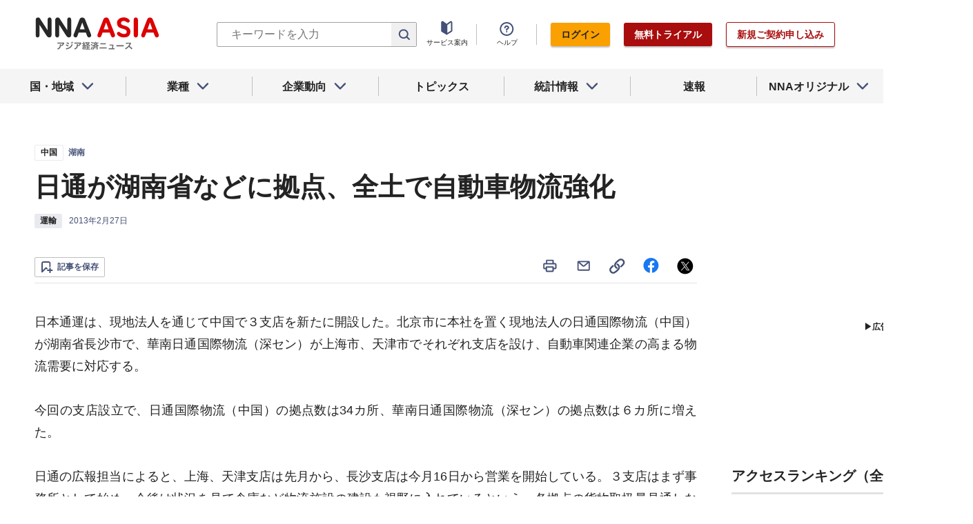

--- FILE ---
content_type: text/html; charset=utf-8
request_url: https://www.nna.jp/news/150750
body_size: 31974
content:
<!DOCTYPE html><html><head><meta charSet="utf-8"/><title>日通が湖南省などに拠点、全土で自動車物流強化 - NNA ASIA・中国・運輸</title><meta name="viewport" content="width=device-width, initial-scale=1, shrink-to-fit=no"/><meta name="description" content="日本通運は、現地法人を通じて中国で３支店を新たに開設した。北京市に本社を置く現地法人の日通国際物流（中国）が湖南省長沙市で、華南日通国際物流（深セン）……"/><meta name="apple-itunes-app" content="app-id=6743823207"/><meta property="og:title" content="日通が湖南省などに拠点、全土で自動車物流強化 - NNA ASIA・中国・運輸"/><meta property="og:type" content="website"/><meta property="og:site_name" content="NNA.ASIA"/><meta property="og:url" content="https://www.nna.jp/news/150750"/><meta property="fb:admins" content="60380"/><meta name="twitter:card" content="summary"/><meta name="twitter:site" content="@NNAASIA"/><meta property="og:image" content="/files/images/nna_sns_logo.png"/><meta name="twitter:image" content="https://www.nna.jp/files/images/nna_sns_logo.png"/><meta property="og:description" content="日本通運は、現地法人を通じて中国で３支店を新たに開設した。北京市に本社を置く現地法人の日通国際物流（中国）が湖南省長沙市で、華南日通国際物流（深セン）……"/><link rel="canonical" href="https://www.nna.jp/news/150750"/><link rel="shortcut icon" href="/favicon.ico"/><link rel="apple-touch-icon" type="image/png" href="/icon.png"/><meta name="next-head-count" content="18"/><link rel="preload" href="/_next/static/css/d945a6be44df0655.css" as="style"/><link rel="stylesheet" href="/_next/static/css/d945a6be44df0655.css" data-n-g=""/><link rel="preload" href="/_next/static/css/e923caee07c07536.css" as="style"/><link rel="stylesheet" href="/_next/static/css/e923caee07c07536.css" data-n-p=""/><link rel="preload" href="/_next/static/css/0bbcced8c162c33a.css" as="style"/><link rel="stylesheet" href="/_next/static/css/0bbcced8c162c33a.css" data-n-p=""/><noscript data-n-css=""></noscript><script defer="" nomodule="" src="/_next/static/chunks/polyfills-5cd94c89d3acac5f.js"></script><script src="/_next/static/chunks/webpack-6a21c7080b3f2f28.js" defer=""></script><script src="/_next/static/chunks/framework-89f2f7d214569455.js" defer=""></script><script src="/_next/static/chunks/main-14746a226a42b8b5.js" defer=""></script><script src="/_next/static/chunks/pages/_app-c47f632b10a1df81.js" defer=""></script><script src="/_next/static/chunks/0f1ac474-7ca02b55c8c255d1.js" defer=""></script><script src="/_next/static/chunks/8860-4b52c8228c82203c.js" defer=""></script><script src="/_next/static/chunks/296-70145caeb9aa43d5.js" defer=""></script><script src="/_next/static/chunks/2869-988d707a9abcc796.js" defer=""></script><script src="/_next/static/chunks/9769-d24822d3c830b83c.js" defer=""></script><script src="/_next/static/chunks/8083-21abdd9338bbca5e.js" defer=""></script><script src="/_next/static/chunks/4061-5771df2c7fd14573.js" defer=""></script><script src="/_next/static/chunks/pages/news/%5Bid%5D-1cf297f74c1bcd78.js" defer=""></script><script src="/_next/static/zenPIZNh1f_ysk8_UjED3/_buildManifest.js" defer=""></script><script src="/_next/static/zenPIZNh1f_ysk8_UjED3/_ssgManifest.js" defer=""></script><script src="/_next/static/zenPIZNh1f_ysk8_UjED3/_middlewareManifest.js" defer=""></script></head><body><div id="__next"><div><header class="Header_header__Z8PUO article_print__header___1E_5 
        false
        Header_free_user__bbQS7
      "><div class="Header_inner__tfr0u article_print__header_inner__OgyI_"><h1 class="Header_logo__gECVj"><a class="Header_logo__gECVj Header_logo--asia__JumdV" href="/"><span style="box-sizing:border-box;display:inline-block;overflow:hidden;width:initial;height:initial;background:none;opacity:1;border:0;margin:0;padding:0;position:relative;max-width:100%"><span style="box-sizing:border-box;display:block;width:initial;height:initial;background:none;opacity:1;border:0;margin:0;padding:0;max-width:100%"><img style="display:block;max-width:100%;width:initial;height:initial;background:none;opacity:1;border:0;margin:0;padding:0" alt="" aria-hidden="true" src="data:image/svg+xml,%3csvg%20xmlns=%27http://www.w3.org/2000/svg%27%20version=%271.1%27%20width=%27181%27%20height=%2748%27/%3e"/></span><img alt="NNA ASIA" src="[data-uri]" decoding="async" data-nimg="intrinsic" style="position:absolute;top:0;left:0;bottom:0;right:0;box-sizing:border-box;padding:0;border:none;margin:auto;display:block;width:0;height:0;min-width:100%;max-width:100%;min-height:100%;max-height:100%;object-fit:contain"/><noscript><img alt="NNA ASIA" srcSet="/files/images/headerLogo_asia.svg 1x, /files/images/headerLogo_asia.svg 2x" src="/files/images/headerLogo_asia.svg" decoding="async" data-nimg="intrinsic" style="position:absolute;top:0;left:0;bottom:0;right:0;box-sizing:border-box;padding:0;border:none;margin:auto;display:block;width:0;height:0;min-width:100%;max-width:100%;min-height:100%;max-height:100%;object-fit:contain" loading="lazy"/></noscript></span></a></h1><div class="Header_sp_buttons__lpX3T article_hidePrint__xQr37"><div class="Tooltip_tooltip__container__i9aIC"><div><button class="Header_sp_button__LLjJy Header_sp_button--search__qGn8_">検索</button></div></div><button class="Header_sp_button__LLjJy Header_sp_button--mynews__AcpY3">Myニュース</button></div><div class="Header_search_box__74B66 article_hidePrint__xQr37 "><div class="Tooltip_tooltip__container__i9aIC"><div><div class="Header_search_box__input__zcauk"><form action="/search" method="get"><input class="Header_form__input--search__zYw6j" type="text" name="keywords" placeholder="キーワードを入力" aria-disabled="true" readonly=""/><button class="Header_form__button--search__y0lmx" type="submit" aria-disabled="true"></button></form></div></div></div></div><button class="Header_button--humburger__gj_fn article_hidePrint__xQr37 "><div><span></span><span></span><span></span></div></button><div class="Header_block__Esi6W article_hidePrint__xQr37"><button class="Header_button--close__w8SDQ"></button><div class="Header_btn_blocks__ySs6R"><div class="Header_btn_block__sZWLg"><a class="Header_btn--about__owrJd" href="/corp_contents/service/news">サービス案内</a></div><div class="Header_btn_block__sZWLg Header_btn_block--help__nz_QW"><button href="/contents/help"><a class="Header_btn--help__c5Z86">ヘルプ</a></button></div><div class="Header_btn_block__sZWLg"></div></div></div></div><nav class="GlobalNavi_navigation__n2DC3 article_hidePrint__xQr37"><ul><li class="gnavi__list"><button class="GlobalNavi_dropdown__bC44G  "><span>国・地域</span></button></li><li class="gnavi__list"><button class="GlobalNavi_dropdown__bC44G  "><span>業種</span></button></li><li class="gnavi__list"><button class="GlobalNavi_dropdown__bC44G  "><span>企業動向</span></button></li><li class="gnavi__list"><a href="/web_contents/topics/latest"><span>トピックス</span></a></li><li class="gnavi__list"><button class="GlobalNavi_dropdown__bC44G  "><span>統計情報</span></button></li><li class="gnavi__list"><a href="/flashes/all"><span>速報</span></a></li><li class="gnavi__list"><button class="GlobalNavi_dropdown__bC44G  "><span>NNAオリジナル</span></button></li></ul></nav><div class="GlobalNavi_header__dropdown__I4ziw article_hidePrint__xQr37"><div class="GlobalNavi_dropdown__container__3ryBp container__countries "><ul class="GlobalNavi_dropdown_menu__HVf9E list"><li class="list"><button class="AccordionMenu_dropdown_menu__category__Jxnv_ ">東アジア</button><ul class="AccordionMenu_dropdown_menu__list__81RV3 "><li class=""><a href="/countries/china">中国<!-- --></a></li><li class=""><a href="/countries/hongkong">香港<!-- --></a></li><li class=""><a href="/countries/taiwan">台湾<!-- --></a></li><li class=""><a href="/countries/korea">韓国<!-- --></a></li><li class=""><a href="/countries/japan">日本<!-- --></a></li></ul></li><li class="list"><button class="AccordionMenu_dropdown_menu__category__Jxnv_ ">東南アジア</button><ul class="AccordionMenu_dropdown_menu__list__81RV3 "><li class=""><a href="/countries/thailand">タイ<!-- --></a></li><li class=""><a href="/countries/vietnam">ベトナム<!-- --></a></li><li class=""><a href="/countries/myanmar">ミャンマー<!-- --></a></li><li class=""><a href="/countries/cambodia">カンボジア<!-- --></a></li><li class=""><a href="/countries/laos">ラオス<!-- --></a></li><li class=""><a href="/countries/malaysia">マレーシア<!-- --></a></li><li class=""><a href="/countries/singapore">シンガポール<!-- --></a></li><li class=""><a href="/countries/indonesia">インドネシア<!-- --></a></li><li class=""><a href="/countries/philippines">フィリピン<!-- --></a></li></ul></li><li class="list"><button class="AccordionMenu_dropdown_menu__category__Jxnv_ ">南アジア</button><ul class="AccordionMenu_dropdown_menu__list__81RV3 "><li class=""><a href="/countries/india">インド<!-- --></a></li></ul></li><li class="list"><button class="AccordionMenu_dropdown_menu__category__Jxnv_ ">オセアニア</button><ul class="AccordionMenu_dropdown_menu__list__81RV3 "><li class="CountryGroupLink_aud__0fED2"><a href="/countries/australia">オーストラリア・<!-- --><br/>ニュージーランド<!-- --></a></li></ul></li></ul></div><div class="GlobalNavi_dropdown__container__3ryBp container__categories  "><ul id="dropdown_categories" class="GlobalNavi_dropdown_menu__HVf9E list"><li class="list"><button class="AccordionMenu_dropdown_menu__category__Jxnv_ ">車両</button><ul class="AccordionMenu_dropdown_menu__list__81RV3 "><li><a href="/news/category/automobile">車両<!-- --> 全て<!-- --></a></li><li><a href="/news/category_detail/6">自動車</a></li><li><a href="/news/category_detail/7">二輪車</a></li><li><a href="/news/category_detail/77">車部品</a></li></ul></li><li class="list"><button class="AccordionMenu_dropdown_menu__category__Jxnv_ ">電機</button><ul class="AccordionMenu_dropdown_menu__list__81RV3 "><li><a href="/news/category/electronics">電機<!-- --> 全て<!-- --></a></li></ul></li><li class="list"><button class="AccordionMenu_dropdown_menu__category__Jxnv_ ">食品</button><ul class="AccordionMenu_dropdown_menu__list__81RV3 "><li><a href="/news/category/grocery">食品<!-- --> 全て<!-- --></a></li></ul></li><li class="list"><button class="AccordionMenu_dropdown_menu__category__Jxnv_ ">医薬</button><ul class="AccordionMenu_dropdown_menu__list__81RV3 "><li><a href="/news/category/medical">医薬<!-- --> 全て<!-- --></a></li><li><a href="/news/category_detail/19">保健医療</a></li><li><a href="/news/category_detail/20">医薬品</a></li></ul></li><li class="list"><button class="AccordionMenu_dropdown_menu__category__Jxnv_ ">化学</button><ul class="AccordionMenu_dropdown_menu__list__81RV3 "><li><a href="/news/category/chemistry">化学<!-- --> 全て<!-- --></a></li><li><a href="/news/category_detail/21">化学一般</a></li><li><a href="/news/category_detail/22">バイオ</a></li></ul></li><li class="list"><button class="AccordionMenu_dropdown_menu__category__Jxnv_ ">繊維</button><ul class="AccordionMenu_dropdown_menu__list__81RV3 "><li><a href="/news/category/apparel">繊維<!-- --> 全て<!-- --></a></li></ul></li><li class="list"><button class="AccordionMenu_dropdown_menu__category__Jxnv_ ">鉄鋼</button><ul class="AccordionMenu_dropdown_menu__list__81RV3 "><li><a href="/news/category/steel">鉄鋼<!-- --> 全て<!-- --></a></li><li><a href="/news/category_detail/24">鉄鋼・金属</a></li><li><a href="/news/category_detail/25">宝石・宝飾品</a></li></ul></li><li class="list"><button class="AccordionMenu_dropdown_menu__category__Jxnv_ ">農水</button><ul class="AccordionMenu_dropdown_menu__list__81RV3 "><li><a href="/news/category/agriculture">農水<!-- --> 全て<!-- --></a></li></ul></li><li class="list"><button class="AccordionMenu_dropdown_menu__category__Jxnv_ ">製造</button><ul class="AccordionMenu_dropdown_menu__list__81RV3 "><li><a href="/news/category/manufacture">製造<!-- --> 全て<!-- --></a></li><li><a href="/news/category_detail/27">精密機器</a></li><li><a href="/news/category_detail/28">ゴム・皮革</a></li><li><a href="/news/category_detail/29">紙・パルプ</a></li><li><a href="/news/category_detail/30">機械</a></li><li><a href="/news/category_detail/31">ガラス・セメント</a></li><li><a href="/news/category_detail/26">その他製造</a></li></ul></li><li class="list"><button class="AccordionMenu_dropdown_menu__category__Jxnv_ ">金融</button><ul class="AccordionMenu_dropdown_menu__list__81RV3 "><li><a href="/news/category/finance">金融<!-- --> 全て<!-- --></a></li><li><a href="/news/category_detail/42">金融一般</a></li><li><a href="/news/category_detail/44">証券</a></li><li><a href="/news/category_detail/45">保険</a></li></ul></li><li class="list"><button class="AccordionMenu_dropdown_menu__category__Jxnv_ ">建設</button><ul class="AccordionMenu_dropdown_menu__list__81RV3 "><li><a href="/news/category/construction">建設<!-- --> 全て<!-- --></a></li><li><a href="/news/category_detail/49">不動産</a></li><li><a href="/news/category_detail/50">建設・プラント</a></li></ul></li><li class="list"><button class="AccordionMenu_dropdown_menu__category__Jxnv_ ">運輸</button><ul class="AccordionMenu_dropdown_menu__list__81RV3 "><li><a href="/news/category/transport">運輸<!-- --> 全て<!-- --></a></li><li><a href="/news/category_detail/52">倉庫</a></li><li><a href="/news/category_detail/53">陸運</a></li><li><a href="/news/category_detail/54">海運</a></li><li><a href="/news/category_detail/55">空運</a></li></ul></li><li class="list"><button class="AccordionMenu_dropdown_menu__category__Jxnv_ ">ＩＴ</button><ul class="AccordionMenu_dropdown_menu__list__81RV3 "><li><a href="/news/category/it">ＩＴ<!-- --> 全て<!-- --></a></li><li><a href="/news/category_detail/8">ＩＴ一般</a></li><li><a href="/news/category_detail/10">電子・コンピューター</a></li><li><a href="/news/category_detail/11">通信</a></li></ul></li><li class="list"><button class="AccordionMenu_dropdown_menu__category__Jxnv_ ">資源</button><ul class="AccordionMenu_dropdown_menu__list__81RV3 "><li><a href="/news/category/natural-resources">資源<!-- --> 全て<!-- --></a></li><li><a href="/news/category_detail/35">石油・石炭・ガス</a></li><li><a href="/news/category_detail/36">鉱業</a></li></ul></li><li class="list"><button class="AccordionMenu_dropdown_menu__category__Jxnv_ ">公益</button><ul class="AccordionMenu_dropdown_menu__list__81RV3 "><li><a href="/news/category/energy">公益<!-- --> 全て<!-- --></a></li></ul></li><li class="list"><button class="AccordionMenu_dropdown_menu__category__Jxnv_ ">商業</button><ul class="AccordionMenu_dropdown_menu__list__81RV3 "><li><a href="/news/category/commerce">商業<!-- --> 全て<!-- --></a></li><li><a href="/news/category_detail/46">卸売り</a></li><li><a href="/news/category_detail/78">小売り</a></li></ul></li><li class="list"><button class="AccordionMenu_dropdown_menu__category__Jxnv_ ">サービス</button><ul class="AccordionMenu_dropdown_menu__list__81RV3 "><li><a href="/news/category/service">サービス<!-- --> 全て<!-- --></a></li><li><a href="/news/category_detail/79">外食・飲食</a></li><li><a href="/news/category_detail/48">その他サービス</a></li></ul></li><li class="list"><button class="AccordionMenu_dropdown_menu__category__Jxnv_ ">観光</button><ul class="AccordionMenu_dropdown_menu__list__81RV3 "><li><a href="/news/category/sightseeing">観光<!-- --> 全て<!-- --></a></li></ul></li><li class="list"><button class="AccordionMenu_dropdown_menu__category__Jxnv_ ">媒体</button><ul class="AccordionMenu_dropdown_menu__list__81RV3 "><li><a href="/news/category/media">媒体<!-- --> 全て<!-- --></a></li><li><a href="/news/category_detail/58">メディア</a></li><li><a href="/news/category_detail/57">娯楽</a></li></ul></li><li class="list"><button class="AccordionMenu_dropdown_menu__category__Jxnv_ ">経済</button><ul class="AccordionMenu_dropdown_menu__list__81RV3 "><li><a href="/news/category/economy">経済<!-- --> 全て<!-- --></a></li><li><a href="/news/category_detail/macro_economy">マクロ経済</a></li><li><a href="/news/category_detail/statistics">統計</a></li><li><a href="/news/category_detail/trade">貿易</a></li><li><a href="/news/category_detail/national_finance">財政</a></li><li><a href="/news/category_detail/regulation">政策・法律・規制</a></li><li><a href="/news/category_detail/infrastructure">インフラ</a></li><li><a href="/news/category_detail/environmental">環境</a></li><li><a href="/news/category_detail/capital_investment">設備投資</a></li><li><a href="/news/category_detail/venture_company">ベンチャー</a></li><li><a href="/news/category_detail/account_settlement">決算</a></li><li><a href="/news/category_detail/event">イベント</a></li><li><a href="/news/category_detail/labor">雇用・労務</a></li></ul></li><li class="list"><button class="AccordionMenu_dropdown_menu__category__Jxnv_ ">政治</button><ul class="AccordionMenu_dropdown_menu__list__81RV3 "><li><a href="/news/category/politics">政治<!-- --> 全て<!-- --></a></li><li><a href="/news/category_detail/politics">政治一般</a></li><li><a href="/news/category_detail/diplomacy">外交</a></li><li><a href="/news/category_detail/election">選挙</a></li><li><a href="/news/category_detail/military">軍事</a></li></ul></li><li class="list"><button class="AccordionMenu_dropdown_menu__category__Jxnv_ ">社会</button><ul class="AccordionMenu_dropdown_menu__list__81RV3 "><li><a href="/news/category/society">社会<!-- --> 全て<!-- --></a></li><li><a href="/news/category_detail/society">社会一般</a></li><li><a href="/news/category_detail/affair">事件</a></li><li><a href="/news/category_detail/disaster">災害</a></li><li><a href="/news/category_detail/education">教育</a></li><li><a href="/news/category_detail/culture">文化・宗教</a></li><li><a href="/news/category_detail/sports">スポーツ</a></li></ul></li></ul></div><div class="GlobalNavi_dropdown__container__3ryBp container__tags "><ul class="GlobalNavi_dropdown_menu__HVf9E list"><li class="TagArticlesLink_dropdown_menu__link__P75Cy list"><a href="/news/tag_articles/FromJapan/all"><i class="Icon_icon__QfSMz Icon_icon--chevron_right__m5F9u" style="width:21px;height:21px"></i>日系企業進出<!-- --></a></li></ul></div><div class="GlobalNavi_dropdown__container__3ryBp container__statistics "><ul class="GlobalNavi_dropdown_menu__HVf9E list"></ul></div><div class="GlobalNavi_dropdown__container__3ryBp container__original "><ul class="GlobalNavi_dropdown_menu__HVf9E list"><li class="OriginalLink_dropdown_menu__link__PBTg2 list"><a href="/news/top_articles"><i class="Icon_icon__QfSMz Icon_icon--chevron_right__m5F9u" style="width:21px;height:21px"></i>各国・地域のトップ記事<!-- --></a></li><li class="OriginalLink_dropdown_menu__link__PBTg2 list"><a href="/contents/special"><i class="Icon_icon__QfSMz Icon_icon--chevron_right__m5F9u" style="width:21px;height:21px"></i>特集<!-- --></a></li><li class="OriginalLink_dropdown_menu__link__PBTg2 list"><a href="/contents/serialization"><i class="Icon_icon__QfSMz Icon_icon--chevron_right__m5F9u" style="width:21px;height:21px"></i>連載<!-- --></a></li></ul></div></div></header><div class="LayoutTwoColumn_content__a8jr2 article_print__content__xhj6B"><main class="LayoutTwoColumn_main_content__lVgGt article_print__main__GO3tX"><div class="article_hidePrint__xQr37"><div class="Loading_container__P_fdG"><div class="Loading_circles__0_ZpW"><div class="Loading_circle__z7wwp Loading_circle_1__ljbOV"></div><div class="Loading_circle__z7wwp Loading_circle_2__s9T7u"></div><div class="Loading_circle__z7wwp Loading_circle_3__RZrV_"></div></div></div></div><div class="article_hidePrint__xQr37"><div class="Loading_container__P_fdG"><div class="Loading_circles__0_ZpW"><div class="Loading_circle__z7wwp Loading_circle_1__ljbOV"></div><div class="Loading_circle__z7wwp Loading_circle_2__s9T7u"></div><div class="Loading_circle__z7wwp Loading_circle_3__RZrV_"></div></div></div></div><article><header class="ArticleHeader_header__2L1h4"><div class="ArticleHeader_block__title__wj8vC"><div class="ArticleHeader_country__GG4bU"><div class="Tag_tag__vq_rC"><a class="tag--country" href="/countries/china">中国</a></div><span class="china_local_area_name ChinaLocalAreaName_china_local_area_name__6Ag5D undefined">湖南</span></div><h1 class="ArticleHeader_title__CdBj6 article_print__title__CLgYj">日通が湖南省などに拠点、全土で自動車物流強化<!-- --></h1><div class="ArticleHeader_subtitle__d0sBv article_print__lead__cnnZT"></div></div><div class="ArticleHeader_properties__LdIRi"><div class="Tag_tag__vq_rC"><a class="tag--category_01" href="/news/category/transport">運輸</a></div><div class="ArticleHeader_date__WfUxG"><span class="Datestamp_container__Wyzz0"><time class="Datestamp_text__J12nK" dateTime=""></time><span class="Datestamp_label__dp6Fa article_hidePrint__xQr37"></span></span></div></div></header><div class="article_hidePrint__xQr37 false"><div class="ArticleActions_article_detail__keep_share__zW717"><button></button><div class="ArticleActions_article_detail__share_buttons__2YUk5"><ul><li class="ArticleActions_article_detail__print__iuk_S"><button><i class="Icon_icon__QfSMz Icon_icon--print__KaD18" style="width:24px;height:24px"></i></button></li><li><a href="mailto:?subject=%E6%97%A5%E9%80%9A%E3%81%8C%E6%B9%96%E5%8D%97%E7%9C%81%E3%81%AA%E3%81%A9%E3%81%AB%E6%8B%A0%E7%82%B9%E3%80%81%E5%85%A8%E5%9C%9F%E3%81%A7%E8%87%AA%E5%8B%95%E8%BB%8A%E7%89%A9%E6%B5%81%E5%BC%B7%E5%8C%96%20null%20%EF%BC%9ANNA&amp;body=%E4%B8%8B%E8%A8%98%E3%81%AEURL%E3%81%8B%E3%82%89%E3%80%81%E8%A8%98%E4%BA%8B%E3%82%92%E8%AA%AD%E3%82%80%E3%81%93%E3%81%A8%E3%81%8C%E3%81%A7%E3%81%8D%E3%81%BE%E3%81%99%E3%80%82%0d%0ahttps://www.nna.jp/news/150750"><i class="Icon_icon__QfSMz Icon_icon--mail__v_EaJ" style="width:24px;height:24px"></i></a></li><li><div class="Tooltip_tooltip__container__i9aIC"><div><button><i class="Icon_icon__QfSMz Icon_icon--share__O_4uz" style="width:24px;height:24px"></i></button></div></div></li><li><a href="https://www.facebook.com/sharer/sharer.php?u=https%3A%2F%2Fwww.nna.jp%2Fnews%2F150750" target="_blank" rel="nofollow"><i class="Icon_icon__QfSMz Icon_icon--facebook__6cD5G" style="width:24px;height:24px"></i></a></li><li><a href="https://twitter.com/share?url=https%3A%2F%2Fwww.nna.jp%2Fnews%2F150750&amp;text=%E6%97%A5%E9%80%9A%E3%81%8C%E6%B9%96%E5%8D%97%E7%9C%81%E3%81%AA%E3%81%A9%E3%81%AB%E6%8B%A0%E7%82%B9%E3%80%81%E5%85%A8%E5%9C%9F%E3%81%A7%E8%87%AA%E5%8B%95%E8%BB%8A%E7%89%A9%E6%B5%81%E5%BC%B7%E5%8C%96%20null%20%EF%BC%9ANNA" target="_blank" rel="nofollow"><i class="Icon_icon__QfSMz Icon_icon--icon_x___69M4" style="width:24px;height:24px"></i></a></li></ul></div></div></div><div class="ArticleBody_container__bDPNA article_print__body__dioLd"></div><div class="ArticleTags_container__c6bQz"><dl class="ArticleTags_tags__csGPg"><div><dt>国・地域</dt><dd class="country"><div class="Tag_tag__vq_rC"><a class="tag--country" href="/countries/china">中国</a></div><span class="china_local_area_name ChinaLocalAreaName_china_local_area_name__6Ag5D undefined">湖南</span></dd><dt>業種</dt><dd><div class="Tag_tag__vq_rC"><a class="tag--category_01" href="/news/category/transport">運輸</a></div></dd></div><div class="ArticleTags_keywords__dtCwW"><dt>関連タグ</dt><dd><ul class="ArticleTags_tagItems__9I1hJ"><li><div class="Tag_tag__vq_rC"><a class="tag--category_02" href="/countries/china">中国</a></div></li><li><div class="Tag_tag__vq_rC"><a class="tag--category_02" href="/countries/japan">日本</a></div></li><li><div class="Tag_tag__vq_rC"><a class="tag--category_02" href="/news/category_detail/6">自動車</a></div></li><li><div class="Tag_tag__vq_rC"><a class="tag--category_02" href="/news/category_detail/7">二輪車</a></div></li><li><div class="Tag_tag__vq_rC"><a class="tag--category_02" href="/news/category_detail/26">その他製造</a></div></li><li><div class="Tag_tag__vq_rC"><a class="tag--category_02" href="/news/category_detail/52">倉庫</a></div></li><li><div class="Tag_tag__vq_rC"><a class="tag--category_02" href="/news/category_detail/53">陸運</a></div></li><li><div class="Tag_tag__vq_rC"><a class="tag--category_02" href="/news/category_detail/54">海運</a></div></li></ul></dd></div></dl></div><div class="_id__actions__Dutb_ article_hidePrint__xQr37"><div class="ArticleActions_article_detail__keep_share__zW717"><div class="Tooltip_tooltip__container__i9aIC"><div><button class="SaveButton_button_save_detail__sDMeg "><span></span></button></div></div><div class="ArticleActions_article_detail__share_buttons__2YUk5"><ul><li class="ArticleActions_article_detail__print__iuk_S"><button><i class="Icon_icon__QfSMz Icon_icon--print__KaD18" style="width:24px;height:24px"></i></button></li><li><a href="mailto:?subject=%E6%97%A5%E9%80%9A%E3%81%8C%E6%B9%96%E5%8D%97%E7%9C%81%E3%81%AA%E3%81%A9%E3%81%AB%E6%8B%A0%E7%82%B9%E3%80%81%E5%85%A8%E5%9C%9F%E3%81%A7%E8%87%AA%E5%8B%95%E8%BB%8A%E7%89%A9%E6%B5%81%E5%BC%B7%E5%8C%96%20null%20%EF%BC%9ANNA&amp;body=%E4%B8%8B%E8%A8%98%E3%81%AEURL%E3%81%8B%E3%82%89%E3%80%81%E8%A8%98%E4%BA%8B%E3%82%92%E8%AA%AD%E3%82%80%E3%81%93%E3%81%A8%E3%81%8C%E3%81%A7%E3%81%8D%E3%81%BE%E3%81%99%E3%80%82%0d%0ahttps://www.nna.jp/news/150750"><i class="Icon_icon__QfSMz Icon_icon--mail__v_EaJ" style="width:24px;height:24px"></i></a></li><li><div class="Tooltip_tooltip__container__i9aIC"><div><button><i class="Icon_icon__QfSMz Icon_icon--share__O_4uz" style="width:24px;height:24px"></i></button></div></div></li><li><a href="https://www.facebook.com/sharer/sharer.php?u=https%3A%2F%2Fwww.nna.jp%2Fnews%2F150750" target="_blank" rel="nofollow"><i class="Icon_icon__QfSMz Icon_icon--facebook__6cD5G" style="width:24px;height:24px"></i></a></li><li><a href="https://twitter.com/share?url=https%3A%2F%2Fwww.nna.jp%2Fnews%2F150750&amp;text=%E6%97%A5%E9%80%9A%E3%81%8C%E6%B9%96%E5%8D%97%E7%9C%81%E3%81%AA%E3%81%A9%E3%81%AB%E6%8B%A0%E7%82%B9%E3%80%81%E5%85%A8%E5%9C%9F%E3%81%A7%E8%87%AA%E5%8B%95%E8%BB%8A%E7%89%A9%E6%B5%81%E5%BC%B7%E5%8C%96%20null%20%EF%BC%9ANNA" target="_blank" rel="nofollow"><i class="Icon_icon__QfSMz Icon_icon--icon_x___69M4" style="width:24px;height:24px"></i></a></li></ul></div></div></div><div class="GooglePublisherTag_mobile__ads__container__Rc2nG GooglePublisherTag_mobile__ads__container__last__WkeZe"><div id="div-gpt-ad-1662470035994-0" style="width:300px;height:250px"></div></div><div class="CountryLatestArticles_container__hjN5F article_hidePrint__xQr37"><div class="SectionTitle_container__xRSPH"><h3 class="SectionTitle_title__xiB34">中国の最新ニュース<!-- --></h3></div><div><article class="ArticleListItem_container__hpi0o"><a class="ArticleListItem_title__H5nLb" href="/news/2887519"><h3 title="25年の電力消費５％増、初の10兆ｋＷｈ超え">25年の電力消費５％増、初の10兆ｋＷｈ超え</h3></a><div class="ArticleListItem_properties__3sRtr"><div class="ArticleListItem_tags__qnCF0" title="中国 公益 統計 電力・ガス・水道 環境"><div class="ArticleListItem_tags_inner__rKgW0"><div class="article--country--tag"><div class="Tag_tag__vq_rC"><a class="tag--country" href="/countries/china">中国</a></div><span class="china_local_area_name ChinaLocalAreaName_china_local_area_name__6Ag5D ChinaLocalAreaName_list__GVDpt"></span></div><div class="Tag_tag__vq_rC"><a class="tag--category_01" href="/news/category/energy">公益</a></div><div class="Tag_tag__vq_rC"><a class="tag--category_02" href="/news/category_detail/statistics">統計</a></div><div class="Tag_tag__vq_rC"><a class="tag--category_02" href="/news/category_detail/41">電力・ガス・水道</a></div><div class="Tag_tag__vq_rC"><a class="tag--category_02" href="/news/category_detail/environmental">環境</a></div></div></div><div><span class="Datestamp_container__Wyzz0"><time class="Datestamp_text__J12nK" dateTime=""></time><span class="Datestamp_label__dp6Fa article_hidePrint__xQr37">NEW</span></span></div><div class="ArticleListItem_lockIcon__pi_m_"><i class="Icon_icon__QfSMz Icon_icon--lock__A5iqC" style="width:16px;height:16px"></i></div><div class="Tooltip_tooltip__container__i9aIC"><div><button class="SaveButton_button_save_simple__sSYS2 "><span></span></button></div></div></div></article><article class="ArticleListItem_container__hpi0o"><a class="ArticleListItem_title__H5nLb" href="/news/2886741"><h3 title="悦達起亜、25年の新車販売２％増">悦達起亜、25年の新車販売２％増</h3></a><div class="ArticleListItem_properties__3sRtr"><div class="ArticleListItem_tags__qnCF0" title="中国 車両 貿易 統計 自動車"><div class="ArticleListItem_tags_inner__rKgW0"><div class="article--country--tag"><div class="Tag_tag__vq_rC"><a class="tag--country" href="/countries/china">中国</a></div><span class="china_local_area_name ChinaLocalAreaName_china_local_area_name__6Ag5D ChinaLocalAreaName_list__GVDpt"></span></div><div class="Tag_tag__vq_rC"><a class="tag--category_01" href="/news/category/automobile">車両</a></div><div class="Tag_tag__vq_rC"><a class="tag--category_02" href="/news/category_detail/trade">貿易</a></div><div class="Tag_tag__vq_rC"><a class="tag--category_02" href="/news/category_detail/statistics">統計</a></div><div class="Tag_tag__vq_rC"><a class="tag--category_02" href="/news/category_detail/6">自動車</a></div></div></div><div><span class="Datestamp_container__Wyzz0"><time class="Datestamp_text__J12nK" dateTime=""></time><span class="Datestamp_label__dp6Fa article_hidePrint__xQr37"></span></span></div><div class="ArticleListItem_lockIcon__pi_m_"><i class="Icon_icon__QfSMz Icon_icon--lock__A5iqC" style="width:16px;height:16px"></i></div><div class="Tooltip_tooltip__container__i9aIC"><div><button class="SaveButton_button_save_simple__sSYS2 "><span></span></button></div></div></div></article><article class="ArticleListItem_container__hpi0o"><a class="ArticleListItem_title__H5nLb" href="/news/2886528"><h3 title="大型商業施設の開業数が減少 ４年連続、地方に注目高まる">大型商業施設の開業数が減少 ４年連続、地方に注目高まる</h3></a><div class="ArticleListItem_properties__3sRtr"><div class="ArticleListItem_tags__qnCF0" title="中国 商業 マクロ経済 統計 不動産 建設・プラント 小売り 外食・飲食"><div class="ArticleListItem_tags_inner__rKgW0"><div class="article--country--tag"><div class="Tag_tag__vq_rC"><a class="tag--country" href="/countries/china">中国</a></div><span class="china_local_area_name ChinaLocalAreaName_china_local_area_name__6Ag5D ChinaLocalAreaName_list__GVDpt"></span></div><div class="Tag_tag__vq_rC"><a class="tag--category_01" href="/news/category/commerce">商業</a></div><div class="Tag_tag__vq_rC"><a class="tag--category_02" href="/news/category_detail/macro_economy">マクロ経済</a></div><div class="Tag_tag__vq_rC"><a class="tag--category_02" href="/news/category_detail/statistics">統計</a></div><div class="Tag_tag__vq_rC"><a class="tag--category_02" href="/news/category_detail/49">不動産</a></div><div class="Tag_tag__vq_rC"><a class="tag--category_02" href="/news/category_detail/50">建設・プラント</a></div><div class="Tag_tag__vq_rC"><a class="tag--category_02" href="/news/category_detail/78">小売り</a></div><div class="Tag_tag__vq_rC"><a class="tag--category_02" href="/news/category_detail/79">外食・飲食</a></div></div></div><div><span class="Datestamp_container__Wyzz0"><time class="Datestamp_text__J12nK" dateTime=""></time><span class="Datestamp_label__dp6Fa article_hidePrint__xQr37">NEW</span></span></div><div class="ArticleListItem_lockIcon__pi_m_"><i class="Icon_icon__QfSMz Icon_icon--lock__A5iqC" style="width:16px;height:16px"></i></div><div class="Tooltip_tooltip__container__i9aIC"><div><button class="SaveButton_button_save_simple__sSYS2 "><span></span></button></div></div></div></article></div></div><section class="top_section__gRSZo article_hidePrint__xQr37"><div class="Heading_heading__container__HHlCE"><h2 class="heading__contents--L
        undefined
        ">各国・地域のトップ記事</h2></div><div class="top_container__col3__Yypgg"><div><article class="FeatureArticle_container__4iEVC  with_image"><div class="article__summary"><div class="Tag_tag__vq_rC"><a class="tag--country" href="/countries/china">中国</a></div><span class="china_local_area_name ChinaLocalAreaName_china_local_area_name__6Ag5D undefined"></span><a class="FeatureArticle_link__gHQHP" href="/news/2886528"><h2 class="article__title">大型商業施設の開業数が減少</h2></a><div class="article__property"><div class="NewsProperties_container__ve4pR"><div class="Tag_tag__vq_rC"><a class="tag--original" href="/news/tag_articles/PickUp/all">PICK UP</a></div><div class="tag__categories"><div class="tag__categories_inner"><div class="Tag_tag__vq_rC"><a class="tag--category_01" href="/news/category/commerce">商業</a></div><div class="Tag_tag__vq_rC"><a class="tag--category_02" href="/news/category_detail/macro_economy">マクロ経済</a></div><div class="Tag_tag__vq_rC"><a class="tag--category_02" href="/news/category_detail/statistics">統計</a></div><div class="Tag_tag__vq_rC"><a class="tag--category_02" href="/news/category_detail/49">不動産</a></div><div class="Tag_tag__vq_rC"><a class="tag--category_02" href="/news/category_detail/50">建設・プラント</a></div><div class="Tag_tag__vq_rC"><a class="tag--category_02" href="/news/category_detail/78">小売り</a></div><div class="Tag_tag__vq_rC"><a class="tag--category_02" href="/news/category_detail/79">外食・飲食</a></div></div></div></div><span class="Datestamp_container__Wyzz0"><time class="Datestamp_text__J12nK" dateTime=""></time><span class="Datestamp_label__dp6Fa article_hidePrint__xQr37">NEW</span></span><span class="paiedIcon"><i class="Icon_icon__QfSMz Icon_icon--lock__A5iqC" style="width:16px;height:16px"></i></span></div></div><div><div class="article__thumbnail"><a class="FeatureArticle_link__gHQHP" tabindex="-1" href="/news/2886528"><span style="box-sizing:border-box;display:block;overflow:hidden;width:initial;height:initial;background:none;opacity:1;border:0;margin:0;padding:0;position:absolute;top:0;left:0;bottom:0;right:0"><img alt="" src="[data-uri]" decoding="async" data-nimg="fill" style="position:absolute;top:0;left:0;bottom:0;right:0;box-sizing:border-box;padding:0;border:none;margin:auto;display:block;width:0;height:0;min-width:100%;max-width:100%;min-height:100%;max-height:100%;object-fit:contain"/><noscript><img alt="" sizes="100vw" srcSet="https://www.nna.jp/uploads/article_image/image_with_caption/13870181/20260130_cnd_top_w.jpg 640w, https://www.nna.jp/uploads/article_image/image_with_caption/13870181/20260130_cnd_top_w.jpg 750w, https://www.nna.jp/uploads/article_image/image_with_caption/13870181/20260130_cnd_top_w.jpg 828w, https://www.nna.jp/uploads/article_image/image_with_caption/13870181/20260130_cnd_top_w.jpg 1080w, https://www.nna.jp/uploads/article_image/image_with_caption/13870181/20260130_cnd_top_w.jpg 1200w, https://www.nna.jp/uploads/article_image/image_with_caption/13870181/20260130_cnd_top_w.jpg 1920w, https://www.nna.jp/uploads/article_image/image_with_caption/13870181/20260130_cnd_top_w.jpg 2048w, https://www.nna.jp/uploads/article_image/image_with_caption/13870181/20260130_cnd_top_w.jpg 3840w" src="https://www.nna.jp/uploads/article_image/image_with_caption/13870181/20260130_cnd_top_w.jpg" decoding="async" data-nimg="fill" style="position:absolute;top:0;left:0;bottom:0;right:0;box-sizing:border-box;padding:0;border:none;margin:auto;display:block;width:0;height:0;min-width:100%;max-width:100%;min-height:100%;max-height:100%;object-fit:contain" loading="lazy"/></noscript></span></a></div></div></article></div><div><article class="FeatureArticle_container__4iEVC  with_image"><div class="article__summary"><div class="Tag_tag__vq_rC"><a class="tag--country" href="/countries/hongkong">香港</a></div><span class="china_local_area_name ChinaLocalAreaName_china_local_area_name__6Ag5D undefined"></span><a class="FeatureArticle_link__gHQHP" href="/news/2887660"><h2 class="article__title">バスの新安全規定に市民反発</h2></a><div class="article__property"><div class="NewsProperties_container__ve4pR"><div class="Tag_tag__vq_rC"><a class="tag--original" href="/news/tag_articles/PickUp/all">PICK UP</a></div><div class="tag__categories"><div class="tag__categories_inner"><div class="Tag_tag__vq_rC"><a class="tag--category_01" href="/news/category/transport">運輸</a></div><div class="Tag_tag__vq_rC"><a class="tag--category_02" href="/news/category_detail/53">陸運</a></div><div class="Tag_tag__vq_rC"><a class="tag--category_02" href="/news/category_detail/society">社会一般</a></div><div class="Tag_tag__vq_rC"><a class="tag--category_02" href="/news/category_detail/politics">政治一般</a></div><div class="Tag_tag__vq_rC"><a class="tag--category_02" href="/news/category_detail/regulation">政策・法律・規制</a></div></div></div></div><span class="Datestamp_container__Wyzz0"><time class="Datestamp_text__J12nK" dateTime=""></time><span class="Datestamp_label__dp6Fa article_hidePrint__xQr37">NEW</span></span><span class="paiedIcon"><i class="Icon_icon__QfSMz Icon_icon--lock__A5iqC" style="width:16px;height:16px"></i></span></div></div><div><div class="article__thumbnail"><a class="FeatureArticle_link__gHQHP" tabindex="-1" href="/news/2887660"><span style="box-sizing:border-box;display:block;overflow:hidden;width:initial;height:initial;background:none;opacity:1;border:0;margin:0;padding:0;position:absolute;top:0;left:0;bottom:0;right:0"><img alt="" src="[data-uri]" decoding="async" data-nimg="fill" style="position:absolute;top:0;left:0;bottom:0;right:0;box-sizing:border-box;padding:0;border:none;margin:auto;display:block;width:0;height:0;min-width:100%;max-width:100%;min-height:100%;max-height:100%;object-fit:contain"/><noscript><img alt="" sizes="100vw" srcSet="https://www.nna.jp/uploads/article_image/image_with_caption/13883981/20260130_hkd_top_w.jpg 640w, https://www.nna.jp/uploads/article_image/image_with_caption/13883981/20260130_hkd_top_w.jpg 750w, https://www.nna.jp/uploads/article_image/image_with_caption/13883981/20260130_hkd_top_w.jpg 828w, https://www.nna.jp/uploads/article_image/image_with_caption/13883981/20260130_hkd_top_w.jpg 1080w, https://www.nna.jp/uploads/article_image/image_with_caption/13883981/20260130_hkd_top_w.jpg 1200w, https://www.nna.jp/uploads/article_image/image_with_caption/13883981/20260130_hkd_top_w.jpg 1920w, https://www.nna.jp/uploads/article_image/image_with_caption/13883981/20260130_hkd_top_w.jpg 2048w, https://www.nna.jp/uploads/article_image/image_with_caption/13883981/20260130_hkd_top_w.jpg 3840w" src="https://www.nna.jp/uploads/article_image/image_with_caption/13883981/20260130_hkd_top_w.jpg" decoding="async" data-nimg="fill" style="position:absolute;top:0;left:0;bottom:0;right:0;box-sizing:border-box;padding:0;border:none;margin:auto;display:block;width:0;height:0;min-width:100%;max-width:100%;min-height:100%;max-height:100%;object-fit:contain" loading="lazy"/></noscript></span></a></div></div></article></div><div><article class="FeatureArticle_container__4iEVC  with_image"><div class="article__summary"><div class="Tag_tag__vq_rC"><a class="tag--country" href="/countries/taiwan">台湾</a></div><span class="china_local_area_name ChinaLocalAreaName_china_local_area_name__6Ag5D undefined"></span><a class="FeatureArticle_link__gHQHP" href="/news/2887593"><h2 class="article__title">台湾、25年超高齢社会に突入</h2></a><div class="article__property"><div class="NewsProperties_container__ve4pR"><div class="Tag_tag__vq_rC"><a class="tag--original" href="/news/tag_articles/PickUp/all">PICK UP</a></div><div class="tag__categories"><div class="tag__categories_inner"><div class="Tag_tag__vq_rC"><a class="tag--category_01" href="/news/category/society">社会</a></div><div class="Tag_tag__vq_rC"><a class="tag--category_02" href="/news/category_detail/statistics">統計</a></div><div class="Tag_tag__vq_rC"><a class="tag--category_02" href="/news/category_detail/19">保健医療</a></div><div class="Tag_tag__vq_rC"><a class="tag--category_02" href="/news/category_detail/society">社会一般</a></div><div class="Tag_tag__vq_rC"><a class="tag--category_02" href="/news/category_detail/regulation">政策・法律・規制</a></div></div></div></div><span class="Datestamp_container__Wyzz0"><time class="Datestamp_text__J12nK" dateTime=""></time><span class="Datestamp_label__dp6Fa article_hidePrint__xQr37">NEW</span></span><span class="paiedIcon"><i class="Icon_icon__QfSMz Icon_icon--lock__A5iqC" style="width:16px;height:16px"></i></span></div></div><div><div class="article__thumbnail"><a class="FeatureArticle_link__gHQHP" tabindex="-1" href="/news/2887593"><span style="box-sizing:border-box;display:block;overflow:hidden;width:initial;height:initial;background:none;opacity:1;border:0;margin:0;padding:0;position:absolute;top:0;left:0;bottom:0;right:0"><img alt="" src="[data-uri]" decoding="async" data-nimg="fill" style="position:absolute;top:0;left:0;bottom:0;right:0;box-sizing:border-box;padding:0;border:none;margin:auto;display:block;width:0;height:0;min-width:100%;max-width:100%;min-height:100%;max-height:100%;object-fit:contain"/><noscript><img alt="" sizes="100vw" srcSet="https://www.nna.jp/uploads/article_image/image_with_caption/13882441/20260130_twd_top.JPG 640w, https://www.nna.jp/uploads/article_image/image_with_caption/13882441/20260130_twd_top.JPG 750w, https://www.nna.jp/uploads/article_image/image_with_caption/13882441/20260130_twd_top.JPG 828w, https://www.nna.jp/uploads/article_image/image_with_caption/13882441/20260130_twd_top.JPG 1080w, https://www.nna.jp/uploads/article_image/image_with_caption/13882441/20260130_twd_top.JPG 1200w, https://www.nna.jp/uploads/article_image/image_with_caption/13882441/20260130_twd_top.JPG 1920w, https://www.nna.jp/uploads/article_image/image_with_caption/13882441/20260130_twd_top.JPG 2048w, https://www.nna.jp/uploads/article_image/image_with_caption/13882441/20260130_twd_top.JPG 3840w" src="https://www.nna.jp/uploads/article_image/image_with_caption/13882441/20260130_twd_top.JPG" decoding="async" data-nimg="fill" style="position:absolute;top:0;left:0;bottom:0;right:0;box-sizing:border-box;padding:0;border:none;margin:auto;display:block;width:0;height:0;min-width:100%;max-width:100%;min-height:100%;max-height:100%;object-fit:contain" loading="lazy"/></noscript></span></a></div></div></article></div></div><div class="top_list__link__4veD8"><a class="textlink__to_list TextLinkToList_container__BE9Kl  " href="/news/top_articles"><span class="TextLinkToList_title__PjFie">各国・地域のトップ記事一覧へ</span><i class="Icon_icon__QfSMz Icon_icon--chevron_right__m5F9u" style="width:21px;height:21px"></i></a></div></section><div class="GooglePublisherTag_mobile__ads__container__Rc2nG"></div></article></main><div class="AsideContents_sidebar__D3TIV article_hidePrint__xQr37"><div class="Loading_container__P_fdG"><div class="Loading_circles__0_ZpW"><div class="Loading_circle__z7wwp Loading_circle_1__ljbOV"></div><div class="Loading_circle__z7wwp Loading_circle_2__s9T7u"></div><div class="Loading_circle__z7wwp Loading_circle_3__RZrV_"></div></div></div><div class="Loading_container__P_fdG"><div class="Loading_circles__0_ZpW"><div class="Loading_circle__z7wwp Loading_circle_1__ljbOV"></div><div class="Loading_circle__z7wwp Loading_circle_2__s9T7u"></div><div class="Loading_circle__z7wwp Loading_circle_3__RZrV_"></div></div></div><div class="AsideContents_ads__container__E1k_u"><div id="div-gpt-ad-1658459405189-0" style="width:300px;height:250px"></div><a class="AsideContents_ad-info-link__mveYL" href="https://www.nna.jp/corp_contents/ad/">▶広告掲載について</a></div><div class="AsideContents_ads__container__E1k_u"><div id="div-gpt-ad-1658459902005-0" style="width:300px;height:60px"></div></div><div class="AsideContents_ads__container__E1k_u"><div id="div-gpt-ad-1658460418210-0" style="width:300px;height:60px"></div></div><div class="AsideContents_ranking__container__42ie_"><div class="Loading_container__P_fdG"><div class="Loading_circles__0_ZpW"><div class="Loading_circle__z7wwp Loading_circle_1__ljbOV"></div><div class="Loading_circle__z7wwp Loading_circle_2__s9T7u"></div><div class="Loading_circle__z7wwp Loading_circle_3__RZrV_"></div></div></div></div><div class="AsideContents_newsheadline__container__xmmuA"><div class="Loading_container__P_fdG"><div class="Loading_circles__0_ZpW"><div class="Loading_circle__z7wwp Loading_circle_1__ljbOV"></div><div class="Loading_circle__z7wwp Loading_circle_2__s9T7u"></div><div class="Loading_circle__z7wwp Loading_circle_3__RZrV_"></div></div></div></div><div class="AsideContents_nna-info__container__mxry_"><div class="Heading_heading__container__HHlCE"><h1 class="heading__contents--M
        undefined
        ">NNAからのお知らせ</h1></div><div id="div-gpt-ad-1714099642636-0" style="width:318px;height:18px"></div></div><div class="AsideContents_ads__container__E1k_u"><div id="div-gpt-ad-1658459634134-0" style="width:300px;height:250px"></div></div><div class="AsideContents_ads__container__E1k_u"><div id="div-gpt-ad-1658460547144-0" style="width:300px;height:60px"></div></div><div class="AsideContents_ads__container__E1k_u"><div id="div-gpt-ad-1658460869187-0" style="width:300px;height:60px"></div></div><div class="AsideContents_ads__container__E1k_u"></div><div class="AsideContents_sns__container__otqHb"><div class="Heading_heading__container__HHlCE"><h1 class="heading__contents--M
        undefined
        ">SNSでNNAをフォロー</h1></div><section class="SnsFollow_container__kR1xx"><a target="_blank" href="https://www.facebook.com/news.nna.asia/"><i class="Icon_icon__QfSMz Icon_icon--facebook__6cD5G" style="width:48px;height:48px"></i></a><a target="_blank" href="https://x.com/NNAASIA/"><i class="Icon_icon__QfSMz Icon_icon--icon_x___69M4" style="width:48px;height:48px"></i></a><a target="_blank" href="https://www.instagram.com/nna_asia/"><i class="Icon_icon__QfSMz Icon_icon--instagram__KP0va" style="width:48px;height:48px"></i></a></section></div></div></div><footer class="Footer_footer__Dhw_9 article_print__footer__8iWos false"><div class="Footer_footer__content__3I8ZZ article_hidePrint__xQr37"><section class="undefined undefined"><dl><dt>NNA POWER ASIAについて</dt><dd><ul><li><a href="/corp_contents/privacy">プライバシーポリシー</a></li><li><a href="/corp_contents/copyright">著作権について</a></li><li><a href="/corp_contents/agreement">有料サービス利用契約約款</a></li><li><a href="/contents/help">ヘルプ</a></li></ul></dd></dl></section><section class="undefined undefined"><dl><dt>NNAについて</dt><dd><ul><li><a href="/corp_contents">会社情報</a></li><li><a href="/corp_contents/employment">採用情報</a></li><li><a href="/corp_contents/service">サービス案内</a></li><li><a href="/corp_contents/ad">広告掲載</a></li><li><a href="/inquiry">お問い合わせ</a></li><li><a href="/corp_contents/osirase">お知らせ</a></li><li><a href="/corp_contents/seminar">セミナーイベント</a></li><li><a href="/corp_contents/book">出版物</a></li></ul></dd></dl></section><section class="undefined Footer_footer__menu_service__sBJuM"><dl><dt>NNAの他のサービス</dt><dd><ul><li><a href="https://databank.nna.jp/"><span style="box-sizing:border-box;display:inline-block;overflow:hidden;width:initial;height:initial;background:none;opacity:1;border:0;margin:0;padding:0;position:relative;max-width:100%"><span style="box-sizing:border-box;display:block;width:initial;height:initial;background:none;opacity:1;border:0;margin:0;padding:0;max-width:100%"><img style="display:block;max-width:100%;width:initial;height:initial;background:none;opacity:1;border:0;margin:0;padding:0" alt="" aria-hidden="true" src="data:image/svg+xml,%3csvg%20xmlns=%27http://www.w3.org/2000/svg%27%20version=%271.1%27%20width=%27125%27%20height=%2718%27/%3e"/></span><img alt="NNAアジアビジネスデータバンク" src="[data-uri]" decoding="async" data-nimg="intrinsic" style="position:absolute;top:0;left:0;bottom:0;right:0;box-sizing:border-box;padding:0;border:none;margin:auto;display:block;width:0;height:0;min-width:100%;max-width:100%;min-height:100%;max-height:100%"/><noscript><img alt="NNAアジアビジネスデータバンク" srcSet="/files/images/logo_nna_databank.png 1x, /files/images/logo_nna_databank.png 2x" src="/files/images/logo_nna_databank.png" decoding="async" data-nimg="intrinsic" style="position:absolute;top:0;left:0;bottom:0;right:0;box-sizing:border-box;padding:0;border:none;margin:auto;display:block;width:0;height:0;min-width:100%;max-width:100%;min-height:100%;max-height:100%" loading="lazy"/></noscript></span></a></li><li><a href="https://alcd.nna.jp/service/"><span style="box-sizing:border-box;display:inline-block;overflow:hidden;width:initial;height:initial;background:none;opacity:1;border:0;margin:0;padding:0;position:relative;max-width:100%"><span style="box-sizing:border-box;display:block;width:initial;height:initial;background:none;opacity:1;border:0;margin:0;padding:0;max-width:100%"><img style="display:block;max-width:100%;width:initial;height:initial;background:none;opacity:1;border:0;margin:0;padding:0" alt="" aria-hidden="true" src="data:image/svg+xml,%3csvg%20xmlns=%27http://www.w3.org/2000/svg%27%20version=%271.1%27%20width=%27152%27%20height=%2734%27/%3e"/></span><img alt="NNAアジア現地企業データベース" src="[data-uri]" decoding="async" data-nimg="intrinsic" style="position:absolute;top:0;left:0;bottom:0;right:0;box-sizing:border-box;padding:0;border:none;margin:auto;display:block;width:0;height:0;min-width:100%;max-width:100%;min-height:100%;max-height:100%"/><noscript><img alt="NNAアジア現地企業データベース" srcSet="/files/images/logo_local_company_database.png 1x, /files/images/logo_local_company_database.png 2x" src="/files/images/logo_local_company_database.png" decoding="async" data-nimg="intrinsic" style="position:absolute;top:0;left:0;bottom:0;right:0;box-sizing:border-box;padding:0;border:none;margin:auto;display:block;width:0;height:0;min-width:100%;max-width:100%;min-height:100%;max-height:100%" loading="lazy"/></noscript></span></a></li><li><a href="/club_contents"><span style="box-sizing:border-box;display:inline-block;overflow:hidden;width:initial;height:initial;background:none;opacity:1;border:0;margin:0;padding:0;position:relative;max-width:100%"><span style="box-sizing:border-box;display:block;width:initial;height:initial;background:none;opacity:1;border:0;margin:0;padding:0;max-width:100%"><img style="display:block;max-width:100%;width:initial;height:initial;background:none;opacity:1;border:0;margin:0;padding:0" alt="" aria-hidden="true" src="data:image/svg+xml,%3csvg%20xmlns=%27http://www.w3.org/2000/svg%27%20version=%271.1%27%20width=%27128%27%20height=%2720%27/%3e"/></span><img alt="NNA倶楽部" src="[data-uri]" decoding="async" data-nimg="intrinsic" style="position:absolute;top:0;left:0;bottom:0;right:0;box-sizing:border-box;padding:0;border:none;margin:auto;display:block;width:0;height:0;min-width:100%;max-width:100%;min-height:100%;max-height:100%"/><noscript><img alt="NNA倶楽部" srcSet="/files/images/logo_nna_club.png 1x, /files/images/logo_nna_club.png 2x" src="/files/images/logo_nna_club.png" decoding="async" data-nimg="intrinsic" style="position:absolute;top:0;left:0;bottom:0;right:0;box-sizing:border-box;padding:0;border:none;margin:auto;display:block;width:0;height:0;min-width:100%;max-width:100%;min-height:100%;max-height:100%" loading="lazy"/></noscript></span></a></li><li><a href="https://europe.nna.jp/"><span style="box-sizing:border-box;display:inline-block;overflow:hidden;width:initial;height:initial;background:none;opacity:1;border:0;margin:0;padding:0;position:relative;max-width:100%"><span style="box-sizing:border-box;display:block;width:initial;height:initial;background:none;opacity:1;border:0;margin:0;padding:0;max-width:100%"><img style="display:block;max-width:100%;width:initial;height:initial;background:none;opacity:1;border:0;margin:0;padding:0" alt="" aria-hidden="true" src="data:image/svg+xml,%3csvg%20xmlns=%27http://www.w3.org/2000/svg%27%20version=%271.1%27%20width=%27152%27%20height=%2720%27/%3e"/></span><img alt="NNA EUROPE" src="[data-uri]" decoding="async" data-nimg="intrinsic" style="position:absolute;top:0;left:0;bottom:0;right:0;box-sizing:border-box;padding:0;border:none;margin:auto;display:block;width:0;height:0;min-width:100%;max-width:100%;min-height:100%;max-height:100%"/><noscript><img alt="NNA EUROPE" srcSet="/files/images/logo_nna_europe.png 1x, /files/images/logo_nna_europe.png 2x" src="/files/images/logo_nna_europe.png" decoding="async" data-nimg="intrinsic" style="position:absolute;top:0;left:0;bottom:0;right:0;box-sizing:border-box;padding:0;border:none;margin:auto;display:block;width:0;height:0;min-width:100%;max-width:100%;min-height:100%;max-height:100%" loading="lazy"/></noscript></span></a></li></ul></dd></dl></section><section class="Footer_footer__sns_follow__unNAG"><dl><dt>SNSでNNAをフォロー</dt><dd><section class="SnsFollow_container__kR1xx"><a target="_blank" href="https://www.facebook.com/news.nna.asia/"><i class="Icon_icon__QfSMz Icon_icon--facebook__6cD5G" style="width:48px;height:48px"></i></a><a target="_blank" href="https://x.com/NNAASIA/"><i class="Icon_icon__QfSMz Icon_icon--icon_x___69M4" style="width:48px;height:48px"></i></a><a target="_blank" href="https://www.instagram.com/nna_asia/"><i class="Icon_icon__QfSMz Icon_icon--instagram__KP0va" style="width:48px;height:48px"></i></a></section></dd></dl></section><section class="Footer_footer__kyodo_group__KyUCj"><a href="https://www.kyodonews.jp/company/group.html"><span style="box-sizing:border-box;display:inline-block;overflow:hidden;width:initial;height:initial;background:none;opacity:1;border:0;margin:0;padding:0;position:relative;max-width:100%"><span style="box-sizing:border-box;display:block;width:initial;height:initial;background:none;opacity:1;border:0;margin:0;padding:0;max-width:100%"><img style="display:block;max-width:100%;width:initial;height:initial;background:none;opacity:1;border:0;margin:0;padding:0" alt="" aria-hidden="true" src="data:image/svg+xml,%3csvg%20xmlns=%27http://www.w3.org/2000/svg%27%20version=%271.1%27%20width=%2715%27%20height=%2713%27/%3e"/></span><img alt="共同通信グループ" src="[data-uri]" decoding="async" data-nimg="intrinsic" style="position:absolute;top:0;left:0;bottom:0;right:0;box-sizing:border-box;padding:0;border:none;margin:auto;display:block;width:0;height:0;min-width:100%;max-width:100%;min-height:100%;max-height:100%"/><noscript><img alt="共同通信グループ" srcSet="/files/images/logo_kyodo_group.png 1x, /files/images/logo_kyodo_group.png 2x" src="/files/images/logo_kyodo_group.png" decoding="async" data-nimg="intrinsic" style="position:absolute;top:0;left:0;bottom:0;right:0;box-sizing:border-box;padding:0;border:none;margin:auto;display:block;width:0;height:0;min-width:100%;max-width:100%;min-height:100%;max-height:100%" loading="lazy"/></noscript></span>共同通信グループ<!-- --></a></section></div><div class="Footer_footer__copyright__pZOgD article_print__copyright__s_9Ce"><a href="/corp_contents"><span style="box-sizing:border-box;display:inline-block;overflow:hidden;width:initial;height:initial;background:none;opacity:1;border:0;margin:0;padding:0;position:relative;max-width:100%"><span style="box-sizing:border-box;display:block;width:initial;height:initial;background:none;opacity:1;border:0;margin:0;padding:0;max-width:100%"><img style="display:block;max-width:100%;width:initial;height:initial;background:none;opacity:1;border:0;margin:0;padding:0" alt="" aria-hidden="true" src="data:image/svg+xml,%3csvg%20xmlns=%27http://www.w3.org/2000/svg%27%20version=%271.1%27%20width=%27109%27%20height=%2737%27/%3e"/></span><img alt="株式会社ＮＮＡ" src="[data-uri]" decoding="async" data-nimg="intrinsic" class="undefined" style="position:absolute;top:0;left:0;bottom:0;right:0;box-sizing:border-box;padding:0;border:none;margin:auto;display:block;width:0;height:0;min-width:100%;max-width:100%;min-height:100%;max-height:100%"/><noscript><img alt="株式会社ＮＮＡ" srcSet="/files/images/footerLogo.png 1x, /files/images/footerLogo.png 2x" src="/files/images/footerLogo.png" decoding="async" data-nimg="intrinsic" style="position:absolute;top:0;left:0;bottom:0;right:0;box-sizing:border-box;padding:0;border:none;margin:auto;display:block;width:0;height:0;min-width:100%;max-width:100%;min-height:100%;max-height:100%" class="undefined" loading="lazy"/></noscript></span></a><small class="undefined">Copyright ©︎ 1997- NNA All rights reserved.</small></div></footer></div></div><script id="__NEXT_DATA__" type="application/json">{"props":{"pageProps":{"countryArticles":{"country":{"id":2,"name":"中国","position":1,"code":"cny","url_name":"china","main_flg":true},"articles":[{"id":2886528,"midashi":"大型商業施設の開業数が減少","submidashi":"４年連続、地方に注目高まる","content_summary":"中国で大型商業施設の新規開業が減少傾向にある。2025年に主要300都市で新規オープンした商業施設は296施設となり、24年から69施設（18.9％）減少した。減少は４…","cover_image_url":{"id":13870181,"type":"photo","caption":"中国で大型商業施設の新規開業が減少傾向にある。大都市での出店余地が限られてきた中で、開発各社は今後有望な地方都市への展開を進めている＝2025年４月、陝西省西安市（新華社）","image_position":1,"url":"/uploads/article_image/image_with_caption/13870181/20260130_cnd_top_w.jpg","filmed_at":"2026-01-27T13:26:24.590+09:00","tag":"[image-1]"},"pr":"top","tags":["PickUp"],"country":{"id":2,"name":"中国","position":1,"code":"cny","url_name":"china","main_flg":true},"country_display_name":"中国","china_local_area_name":null,"category":{"id":15,"name":"商業","short_name":"商業","position":16,"url_name":"commerce","category_details":null},"country_link":"/countries/china","related_countries":[{"id":2,"name":"中国","position":1,"code":"cny","url_name":"china","main_flg":true}],"related_categories":[{"id":23,"name":"サービス","short_name":"サービス","position":17,"url_name":"service","category_details":null},{"id":16,"name":"建設","short_name":"建設","position":11,"url_name":"construction","category_details":null},{"id":1,"name":"経済","short_name":"経済","position":20,"url_name":"economy","category_details":null},{"id":15,"name":"商業","short_name":"商業","position":16,"url_name":"commerce","category_details":null}],"related_category_details":[{"id":1,"name":"マクロ経済","position":42,"url_name":"macro_economy"},{"id":3,"name":"統計","position":43,"url_name":"statistics"},{"id":49,"name":"不動産","position":23,"url_name":"49"},{"id":50,"name":"建設・プラント","position":24,"url_name":"50"},{"id":78,"name":"小売り","position":36,"url_name":"78"},{"id":79,"name":"外食・飲食","position":37,"url_name":"79"}],"free":false,"k_date":"2026-01-30T00:00:00.000+09:00","created_at":"2026-01-30T00:00:00.000+09:00","updated_at":"2026-01-29T20:45:06.194+09:00"},{"id":2887596,"midashi":"「春運」の越境人流、過去最多の95億人へ","submidashi":"","content_summary":"中国政府は29日開いた会見で、春節（旧正月）に伴う交通機関の特別態勢「春運」期間（今年は２月２日～３月13日の40日間）の地域をまたぐ人流が95億人（延べ人数…","cover_image_url":{},"pr":"middle","tags":["PickUp"],"country":{"id":2,"name":"中国","position":1,"code":"cny","url_name":"china","main_flg":true},"country_display_name":"中国","china_local_area_name":null,"category":{"id":17,"name":"運輸","short_name":"運輸","position":12,"url_name":"transport","category_details":null},"country_link":"/countries/china","related_countries":[{"id":2,"name":"中国","position":1,"code":"cny","url_name":"china","main_flg":true}],"related_categories":[{"id":20,"name":"社会","short_name":"社会","position":23,"url_name":"society","category_details":null},{"id":1,"name":"経済","short_name":"経済","position":20,"url_name":"economy","category_details":null},{"id":17,"name":"運輸","short_name":"運輸","position":12,"url_name":"transport","category_details":null}],"related_category_details":[{"id":1,"name":"マクロ経済","position":42,"url_name":"macro_economy"},{"id":3,"name":"統計","position":43,"url_name":"statistics"},{"id":53,"name":"陸運","position":26,"url_name":"53"},{"id":55,"name":"空運","position":28,"url_name":"55"},{"id":59,"name":"社会一般","position":58,"url_name":"society"},{"id":71,"name":"政策・法律・規制","position":46,"url_name":"regulation"}],"free":false,"k_date":"2026-01-30T00:00:00.000+09:00","created_at":"2026-01-30T00:00:00.000+09:00","updated_at":"2026-01-29T21:43:43.950+09:00"},{"id":2887625,"midashi":"春節の「逆帰省」広がる、航空券予約８割増","submidashi":"","content_summary":"2026年の春節（旧正月）に伴う９連休（２月15～23日）に、親が子どもの暮らす都市部に出向く「逆帰省」が広がっている。生活関連サービス大手、美団系の旅行予約…","cover_image_url":{},"pr":"small","tags":["PickUp"],"country":{"id":2,"name":"中国","position":1,"code":"cny","url_name":"china","main_flg":true},"country_display_name":"中国","china_local_area_name":null,"category":{"id":18,"name":"観光","short_name":"観光","position":18,"url_name":"sightseeing","category_details":null},"country_link":"/countries/china","related_countries":[{"id":2,"name":"中国","position":1,"code":"cny","url_name":"china","main_flg":true}],"related_categories":[{"id":20,"name":"社会","short_name":"社会","position":23,"url_name":"society","category_details":null},{"id":19,"name":"媒体","short_name":"媒体","position":19,"url_name":"media","category_details":null},{"id":17,"name":"運輸","short_name":"運輸","position":12,"url_name":"transport","category_details":null},{"id":18,"name":"観光","short_name":"観光","position":18,"url_name":"sightseeing","category_details":null}],"related_category_details":[{"id":55,"name":"空運","position":28,"url_name":"55"},{"id":56,"name":"観光","position":39,"url_name":"56"},{"id":57,"name":"娯楽","position":41,"url_name":"57"},{"id":59,"name":"社会一般","position":58,"url_name":"society"},{"id":64,"name":"文化・宗教","position":62,"url_name":"culture"}],"free":false,"k_date":"2026-01-30T00:00:00.000+09:00","created_at":"2026-01-30T00:00:00.000+09:00","updated_at":"2026-01-29T21:28:59.619+09:00"},{"id":2887511,"midashi":"高速鉄道のペット預かり、春節に合わせ拡大","submidashi":"","content_summary":"中国の春節（旧正月）に伴う大型連休（今年は２月15～23日）を間近に控え、国鉄運営を担う中国国家鉄路集団（中国鉄路）は、高速鉄道でのペット預かりサービスの…","cover_image_url":{},"pr":"small","tags":[],"country":{"id":2,"name":"中国","position":1,"code":"cny","url_name":"china","main_flg":true},"country_display_name":"中国","china_local_area_name":null,"category":{"id":17,"name":"運輸","short_name":"運輸","position":12,"url_name":"transport","category_details":null},"country_link":"/countries/china","related_countries":[{"id":2,"name":"中国","position":1,"code":"cny","url_name":"china","main_flg":true}],"related_categories":[{"id":20,"name":"社会","short_name":"社会","position":23,"url_name":"society","category_details":null},{"id":17,"name":"運輸","short_name":"運輸","position":12,"url_name":"transport","category_details":null}],"related_category_details":[{"id":53,"name":"陸運","position":26,"url_name":"53"},{"id":59,"name":"社会一般","position":58,"url_name":"society"}],"free":false,"k_date":"2026-01-30T00:00:00.000+09:00","created_at":"2026-01-30T00:00:00.000+09:00","updated_at":"2026-01-29T13:28:00.199+09:00"},{"id":2887135,"midashi":"コールドチェーン需要量、25年は4.5％増","submidashi":"","content_summary":"中国物流購買連合会は28日、中国の2025年のコールドチェーン（低温物流）需要量が前年比4.5％増の３億8,140万トンだったと発表した。伸び率は24年から0.2ポイント…","cover_image_url":{},"pr":"small","tags":[],"country":{"id":2,"name":"中国","position":1,"code":"cny","url_name":"china","main_flg":true},"country_display_name":"中国","china_local_area_name":null,"category":{"id":17,"name":"運輸","short_name":"運輸","position":12,"url_name":"transport","category_details":null},"country_link":"/countries/china","related_countries":[{"id":2,"name":"中国","position":1,"code":"cny","url_name":"china","main_flg":true}],"related_categories":[{"id":15,"name":"商業","short_name":"商業","position":16,"url_name":"commerce","category_details":null},{"id":3,"name":"ＩＴ","short_name":"ＩＴ","position":13,"url_name":"it","category_details":null},{"id":2,"name":"車両","short_name":"車両","position":1,"url_name":"automobile","category_details":null},{"id":1,"name":"経済","short_name":"経済","position":20,"url_name":"economy","category_details":null},{"id":17,"name":"運輸","short_name":"運輸","position":12,"url_name":"transport","category_details":null}],"related_category_details":[{"id":3,"name":"統計","position":43,"url_name":"statistics"},{"id":6,"name":"自動車","position":1,"url_name":"6"},{"id":8,"name":"ＩＴ一般","position":29,"url_name":"8"},{"id":43,"name":"設備投資","position":49,"url_name":"capital_investment"},{"id":52,"name":"倉庫","position":25,"url_name":"52"},{"id":53,"name":"陸運","position":26,"url_name":"53"},{"id":78,"name":"小売り","position":36,"url_name":"78"}],"free":false,"k_date":"2026-01-30T00:00:00.000+09:00","created_at":"2026-01-30T00:00:00.000+09:00","updated_at":"2026-01-28T18:23:39.315+09:00"},{"id":2886946,"midashi":"物流の大手企業を100社育成、30年めどに","submidashi":"","content_summary":"中国交通運輸省など中央８部門はこのほど、大手物流企業の育成を強化する方針を示した。2030年までに総合的な能力を持つ物流インテグレーターを約100社育成し、こ…","cover_image_url":{},"pr":"small","tags":[],"country":{"id":2,"name":"中国","position":1,"code":"cny","url_name":"china","main_flg":true},"country_display_name":"中国","china_local_area_name":null,"category":{"id":17,"name":"運輸","short_name":"運輸","position":12,"url_name":"transport","category_details":null},"country_link":"/countries/china","related_countries":[{"id":2,"name":"中国","position":1,"code":"cny","url_name":"china","main_flg":true}],"related_categories":[{"id":1,"name":"経済","short_name":"経済","position":20,"url_name":"economy","category_details":null},{"id":3,"name":"ＩＴ","short_name":"ＩＴ","position":13,"url_name":"it","category_details":null},{"id":17,"name":"運輸","short_name":"運輸","position":12,"url_name":"transport","category_details":null}],"related_category_details":[{"id":8,"name":"ＩＴ一般","position":29,"url_name":"8"},{"id":38,"name":"インフラ","position":47,"url_name":"infrastructure"},{"id":52,"name":"倉庫","position":25,"url_name":"52"},{"id":53,"name":"陸運","position":26,"url_name":"53"},{"id":54,"name":"海運","position":27,"url_name":"54"},{"id":55,"name":"空運","position":28,"url_name":"55"},{"id":71,"name":"政策・法律・規制","position":46,"url_name":"regulation"}],"free":false,"k_date":"2026-01-30T00:00:00.000+09:00","created_at":"2026-01-30T00:00:00.000+09:00","updated_at":"2026-01-28T17:52:19.965+09:00"},{"id":2887536,"midashi":"中古車残価率、ＥＶは小米や華為系が突出","submidashi":"","content_summary":"自動車販売店などが加盟する業界団体の中国自動車流通協会（ＣＡＤＡ）がまとめた中古自動車の残価率（新車価格に対する中古価格の比率）に関する2025年の報告に…","cover_image_url":{},"pr":"small","tags":["PickUp"],"country":{"id":2,"name":"中国","position":1,"code":"cny","url_name":"china","main_flg":true},"country_display_name":"中国","china_local_area_name":null,"category":{"id":2,"name":"車両","short_name":"車両","position":1,"url_name":"automobile","category_details":null},"country_link":"/countries/china","related_countries":[{"id":94,"name":"欧州","position":44,"code":null,"url_name":null,"main_flg":false},{"id":6,"name":"日本","position":22,"code":"jpy","url_name":"japan","main_flg":true},{"id":2,"name":"中国","position":1,"code":"cny","url_name":"china","main_flg":true}],"related_categories":[{"id":3,"name":"ＩＴ","short_name":"ＩＴ","position":13,"url_name":"it","category_details":null},{"id":1,"name":"経済","short_name":"経済","position":20,"url_name":"economy","category_details":null},{"id":2,"name":"車両","short_name":"車両","position":1,"url_name":"automobile","category_details":null}],"related_category_details":[{"id":3,"name":"統計","position":43,"url_name":"statistics"},{"id":6,"name":"自動車","position":1,"url_name":"6"},{"id":8,"name":"ＩＴ一般","position":29,"url_name":"8"},{"id":10,"name":"電子・コンピューター","position":30,"url_name":"10"}],"free":false,"k_date":"2026-01-30T00:00:00.000+09:00","created_at":"2026-01-30T00:00:00.000+09:00","updated_at":"2026-01-29T21:46:58.848+09:00"},{"id":2887545,"midashi":"中国車、25年のロシア販売は25％減","submidashi":"","content_summary":"中国ブランドの自動車がロシア市場で急速にシェアを落としている。ロシアの自動車市場調査会社オートスタットによると、2025年の中国車の新車販売台数は前年比25…","cover_image_url":{},"pr":"small","tags":[],"country":{"id":2,"name":"中国","position":1,"code":"cny","url_name":"china","main_flg":true},"country_display_name":"中国","china_local_area_name":null,"category":{"id":2,"name":"車両","short_name":"車両","position":1,"url_name":"automobile","category_details":null},"country_link":"/countries/china","related_countries":[{"id":105,"name":"ロシア","position":33,"code":null,"url_name":null,"main_flg":false},{"id":2,"name":"中国","position":1,"code":"cny","url_name":"china","main_flg":true}],"related_categories":[{"id":1,"name":"経済","short_name":"経済","position":20,"url_name":"economy","category_details":null},{"id":2,"name":"車両","short_name":"車両","position":1,"url_name":"automobile","category_details":null}],"related_category_details":[{"id":2,"name":"貿易","position":44,"url_name":"trade"},{"id":3,"name":"統計","position":43,"url_name":"statistics"},{"id":6,"name":"自動車","position":1,"url_name":"6"},{"id":71,"name":"政策・法律・規制","position":46,"url_name":"regulation"}],"free":false,"k_date":"2026-01-30T00:00:00.000+09:00","created_at":"2026-01-30T00:00:00.000+09:00","updated_at":"2026-01-29T21:48:22.845+09:00"},{"id":2887519,"midashi":"25年の電力消費５％増、初の10兆ｋＷｈ超え","submidashi":"","content_summary":"中国国家エネルギー局が29日までに発表した2025年の全国電力消費量は前年比5.0％増の10兆3,682億キロワット時（ｋＷｈ）だった。過去最高の消費量となり、初めて…","cover_image_url":{},"pr":"small","tags":[],"country":{"id":2,"name":"中国","position":1,"code":"cny","url_name":"china","main_flg":true},"country_display_name":"中国","china_local_area_name":null,"category":{"id":13,"name":"公益","short_name":"公益","position":15,"url_name":"energy","category_details":null},"country_link":"/countries/china","related_countries":[{"id":2,"name":"中国","position":1,"code":"cny","url_name":"china","main_flg":true}],"related_categories":[{"id":1,"name":"経済","short_name":"経済","position":20,"url_name":"economy","category_details":null},{"id":13,"name":"公益","short_name":"公益","position":15,"url_name":"energy","category_details":null}],"related_category_details":[{"id":3,"name":"統計","position":43,"url_name":"statistics"},{"id":41,"name":"電力・ガス・水道","position":34,"url_name":"41"},{"id":61,"name":"環境","position":48,"url_name":"environmental"}],"free":false,"k_date":"2026-01-30T00:00:00.000+09:00","created_at":"2026-01-30T00:00:00.000+09:00","updated_at":"2026-01-29T17:20:39.983+09:00"},{"id":2887640,"midashi":"ミスドが中国再進出、７月に１号店","submidashi":"","content_summary":"ダスキンは29日、傘下のドーナツ店「ミスタードーナツ」を中国で展開すると発表した。出店地域は上海市、浙江省、江蘇省、山東省の４省・市を選定。７月に１号店…","cover_image_url":{},"pr":"small","tags":["FromJapan"],"country":{"id":2,"name":"中国","position":1,"code":"cny","url_name":"china","main_flg":true},"country_display_name":"中国","china_local_area_name":null,"category":{"id":23,"name":"サービス","short_name":"サービス","position":17,"url_name":"service","category_details":null},"country_link":"/countries/china","related_countries":[{"id":6,"name":"日本","position":22,"code":"jpy","url_name":"japan","main_flg":true},{"id":2,"name":"中国","position":1,"code":"cny","url_name":"china","main_flg":true}],"related_categories":[{"id":1,"name":"経済","short_name":"経済","position":20,"url_name":"economy","category_details":null},{"id":5,"name":"食品","short_name":"食品","position":3,"url_name":"grocery","category_details":null},{"id":23,"name":"サービス","short_name":"サービス","position":17,"url_name":"service","category_details":null}],"related_category_details":[{"id":18,"name":"食品・飲料","position":5,"url_name":"18"},{"id":43,"name":"設備投資","position":49,"url_name":"capital_investment"},{"id":79,"name":"外食・飲食","position":37,"url_name":"79"}],"free":true,"k_date":"2026-01-30T00:00:00.000+09:00","created_at":"2026-01-30T00:00:00.000+09:00","updated_at":"2026-01-29T21:51:30.394+09:00"},{"id":2887559,"midashi":"25年の通信業務収入、0.7％増の1.8兆元","submidashi":"","content_summary":"中国工業情報省（工情省）が発表した2025年の通信業務収入は、前年比0.7％増の１兆7,500億元（約38兆5,300億円）だった。伸びは25年１～11月から0.2ポイント鈍化…","cover_image_url":{},"pr":"small","tags":[],"country":{"id":2,"name":"中国","position":1,"code":"cny","url_name":"china","main_flg":true},"country_display_name":"中国","china_local_area_name":null,"category":{"id":3,"name":"ＩＴ","short_name":"ＩＴ","position":13,"url_name":"it","category_details":null},"country_link":"/countries/china","related_countries":[{"id":2,"name":"中国","position":1,"code":"cny","url_name":"china","main_flg":true}],"related_categories":[{"id":1,"name":"経済","short_name":"経済","position":20,"url_name":"economy","category_details":null},{"id":3,"name":"ＩＴ","short_name":"ＩＴ","position":13,"url_name":"it","category_details":null}],"related_category_details":[{"id":3,"name":"統計","position":43,"url_name":"statistics"},{"id":8,"name":"ＩＴ一般","position":29,"url_name":"8"},{"id":10,"name":"電子・コンピューター","position":30,"url_name":"10"},{"id":11,"name":"通信","position":31,"url_name":"11"},{"id":43,"name":"設備投資","position":49,"url_name":"capital_investment"}],"free":false,"k_date":"2026-01-30T00:00:00.000+09:00","created_at":"2026-01-30T00:00:00.000+09:00","updated_at":"2026-01-29T21:56:05.954+09:00"},{"id":2887038,"midashi":"成長ホルモン剤の開発相次ぐ、競争激化","submidashi":"","content_summary":"中国でヒト成長ホルモン製剤の開発が相次いでいる。子どもの身長が「将来に影響を及ぼすかもしれない」と焦る親たちが小児向け成長ホルモン剤に注目し、企業の開…","cover_image_url":{},"pr":"small","tags":["PickUp"],"country":{"id":2,"name":"中国","position":1,"code":"cny","url_name":"china","main_flg":true},"country_display_name":"中国","china_local_area_name":null,"category":{"id":6,"name":"医薬","short_name":"医薬","position":4,"url_name":"medical","category_details":null},"country_link":"/countries/china","related_countries":[{"id":2,"name":"中国","position":1,"code":"cny","url_name":"china","main_flg":true}],"related_categories":[{"id":20,"name":"社会","short_name":"社会","position":23,"url_name":"society","category_details":null},{"id":1,"name":"経済","short_name":"経済","position":20,"url_name":"economy","category_details":null},{"id":7,"name":"化学","short_name":"化学","position":5,"url_name":"chemistry","category_details":null},{"id":6,"name":"医薬","short_name":"医薬","position":4,"url_name":"medical","category_details":null}],"related_category_details":[{"id":19,"name":"保健医療","position":6,"url_name":"19"},{"id":20,"name":"医薬品","position":7,"url_name":"20"},{"id":22,"name":"バイオ","position":9,"url_name":"22"},{"id":43,"name":"設備投資","position":49,"url_name":"capital_investment"},{"id":59,"name":"社会一般","position":58,"url_name":"society"}],"free":false,"k_date":"2026-01-30T00:00:00.000+09:00","created_at":"2026-01-30T00:00:00.000+09:00","updated_at":"2026-01-29T17:15:29.890+09:00"},{"id":2887795,"midashi":"中国に２兆３千億円投資、英アストラゼネカ","submidashi":"","content_summary":"【ロンドン共同】英製薬大手アストラゼネカは29日、中国での医薬品の製造や研究開発を促進するため、2030年までに中国に対し150億ドル（約２兆3,000億円）を投資…","cover_image_url":{},"pr":"small","tags":[],"country":{"id":2,"name":"中国","position":1,"code":"cny","url_name":"china","main_flg":true},"country_display_name":"中国","china_local_area_name":null,"category":{"id":6,"name":"医薬","short_name":"医薬","position":4,"url_name":"medical","category_details":null},"country_link":"/countries/china","related_countries":[{"id":2,"name":"中国","position":1,"code":"cny","url_name":"china","main_flg":true}],"related_categories":[{"id":1,"name":"経済","short_name":"経済","position":20,"url_name":"economy","category_details":null},{"id":6,"name":"医薬","short_name":"医薬","position":4,"url_name":"medical","category_details":null}],"related_category_details":[{"id":20,"name":"医薬品","position":7,"url_name":"20"},{"id":43,"name":"設備投資","position":49,"url_name":"capital_investment"}],"free":false,"k_date":"2026-01-30T00:00:00.000+09:00","created_at":"2026-01-30T00:00:00.000+09:00","updated_at":"2026-01-29T22:33:29.539+09:00"},{"id":2887580,"midashi":"一行ニュース（29日付）","submidashi":"","content_summary":"【政府公告】\r\n◆工情省、太陽電池の生産抑制で価格競争是正\r\n◆工情省、車の運転支援機能に初の国家標準\r\n◆高速道路ＳＡの充電設備、25年に２万基増設\r\n◆ＳＡ…","cover_image_url":{},"pr":"small","tags":[],"country":{"id":2,"name":"中国","position":1,"code":"cny","url_name":"china","main_flg":true},"country_display_name":"中国","china_local_area_name":null,"category":{"id":1,"name":"経済","short_name":"経済","position":20,"url_name":"economy","category_details":null},"country_link":"/countries/china","related_countries":[{"id":2,"name":"中国","position":1,"code":"cny","url_name":"china","main_flg":true}],"related_categories":[{"id":20,"name":"社会","short_name":"社会","position":23,"url_name":"society","category_details":null},{"id":1,"name":"経済","short_name":"経済","position":20,"url_name":"economy","category_details":null}],"related_category_details":[{"id":1,"name":"マクロ経済","position":42,"url_name":"macro_economy"},{"id":59,"name":"社会一般","position":58,"url_name":"society"},{"id":62,"name":"スポーツ","position":63,"url_name":"sports"}],"free":false,"k_date":"2026-01-30T00:00:00.000+09:00","created_at":"2026-01-30T00:00:00.000+09:00","updated_at":"2026-01-29T21:57:13.916+09:00"},{"id":2887522,"midashi":"海昌海洋、北京事業の共同出資会社設立へ","submidashi":"","content_summary":"上海市に本拠を置くレジャー施設運営大手の海昌海洋公園控股は27日、北京市通州区で計画する海洋テーマパークプロジェクトを巡り、国有企業と共同出資会社を設立…","cover_image_url":{},"pr":"middle","tags":[],"country":{"id":2,"name":"中国","position":1,"code":"cny","url_name":"china","main_flg":true},"country_display_name":"中国","china_local_area_name":"北京","category":{"id":18,"name":"観光","short_name":"観光","position":18,"url_name":"sightseeing","category_details":null},"country_link":"/countries/china","related_countries":[{"id":2,"name":"中国","position":1,"code":"cny","url_name":"china","main_flg":true}],"related_categories":[{"id":19,"name":"媒体","short_name":"媒体","position":19,"url_name":"media","category_details":null},{"id":16,"name":"建設","short_name":"建設","position":11,"url_name":"construction","category_details":null},{"id":23,"name":"サービス","short_name":"サービス","position":17,"url_name":"service","category_details":null},{"id":1,"name":"経済","short_name":"経済","position":20,"url_name":"economy","category_details":null},{"id":18,"name":"観光","short_name":"観光","position":18,"url_name":"sightseeing","category_details":null}],"related_category_details":[{"id":43,"name":"設備投資","position":49,"url_name":"capital_investment"},{"id":48,"name":"その他サービス","position":38,"url_name":"48"},{"id":50,"name":"建設・プラント","position":24,"url_name":"50"},{"id":56,"name":"観光","position":39,"url_name":"56"},{"id":57,"name":"娯楽","position":41,"url_name":"57"}],"free":false,"k_date":"2026-01-30T00:00:00.000+09:00","created_at":"2026-01-30T00:00:00.000+09:00","updated_at":"2026-01-29T17:10:31.673+09:00"},{"id":2887205,"midashi":"黒竜江ＧＤＰ、25年は4.2％成長＝目標未達","submidashi":"","content_summary":"黒竜江省統計局が発表した同省の2025年の域内総生産（ＧＤＰ、速報値）は前年比4.2％増の１兆6,878億元（約37兆円）だった。成長率は１～９月から0.6ポイント鈍化…","cover_image_url":{"id":13878281,"type":"chart","caption":"","image_position":1,"url":"/uploads/article_image/image_with_caption/13878281/20260130_cnd_KokuryuukouGDP.png","filmed_at":"2026-01-28T18:28:27.934+09:00","tag":"[image-1]"},"pr":"small","tags":[],"country":{"id":2,"name":"中国","position":1,"code":"cny","url_name":"china","main_flg":true},"country_display_name":"中国","china_local_area_name":"黒竜江","category":{"id":1,"name":"経済","short_name":"経済","position":20,"url_name":"economy","category_details":null},"country_link":"/countries/china","related_countries":[{"id":2,"name":"中国","position":1,"code":"cny","url_name":"china","main_flg":true}],"related_categories":[{"id":1,"name":"経済","short_name":"経済","position":20,"url_name":"economy","category_details":null}],"related_category_details":[{"id":1,"name":"マクロ経済","position":42,"url_name":"macro_economy"},{"id":2,"name":"貿易","position":44,"url_name":"trade"},{"id":3,"name":"統計","position":43,"url_name":"statistics"}],"free":false,"k_date":"2026-01-30T00:00:00.000+09:00","created_at":"2026-01-30T00:00:00.000+09:00","updated_at":"2026-01-29T17:11:33.295+09:00"},{"id":2887168,"midashi":"山西のＧＤＰ、25年は4.0％成長＝目標未達","submidashi":"","content_summary":"山西省統計局、国家統計局山西調査総隊が発表した山西省の2025年の域内総生産（ＧＤＰ、速報値）は、前年比4.0％増の２兆5,495億7,000万元（約55兆9,500億円）だ…","cover_image_url":{"id":13877911,"type":"chart","caption":"","image_position":1,"url":"/uploads/article_image/image_with_caption/13877911/20260130_cnd_GDPsansei_a.png","filmed_at":"2026-01-28T17:31:35.507+09:00","tag":"[image-1]"},"pr":"small","tags":[],"country":{"id":2,"name":"中国","position":1,"code":"cny","url_name":"china","main_flg":true},"country_display_name":"中国","china_local_area_name":"山西","category":{"id":1,"name":"経済","short_name":"経済","position":20,"url_name":"economy","category_details":null},"country_link":"/countries/china","related_countries":[{"id":2,"name":"中国","position":1,"code":"cny","url_name":"china","main_flg":true}],"related_categories":[{"id":1,"name":"経済","short_name":"経済","position":20,"url_name":"economy","category_details":null}],"related_category_details":[{"id":1,"name":"マクロ経済","position":42,"url_name":"macro_economy"},{"id":2,"name":"貿易","position":44,"url_name":"trade"},{"id":3,"name":"統計","position":43,"url_name":"statistics"}],"free":false,"k_date":"2026-01-30T00:00:00.000+09:00","created_at":"2026-01-30T00:00:00.000+09:00","updated_at":"2026-01-29T16:06:21.911+09:00"},{"id":2887130,"midashi":"山東のＧＤＰ成長目標、26年は「５％以上」","submidashi":"","content_summary":"山東省政府はこのほど発表した政府活動報告（施政方針演説に相当）で、2026年の域内総生産（ＧＤＰ）成長率を前年比「５％以上」とする目標を定めた。前年と同じ…","cover_image_url":{},"pr":"small","tags":[],"country":{"id":2,"name":"中国","position":1,"code":"cny","url_name":"china","main_flg":true},"country_display_name":"中国","china_local_area_name":"山東","category":{"id":1,"name":"経済","short_name":"経済","position":20,"url_name":"economy","category_details":null},"country_link":"/countries/china","related_countries":[{"id":2,"name":"中国","position":1,"code":"cny","url_name":"china","main_flg":true}],"related_categories":[{"id":1,"name":"経済","short_name":"経済","position":20,"url_name":"economy","category_details":null}],"related_category_details":[{"id":1,"name":"マクロ経済","position":42,"url_name":"macro_economy"},{"id":71,"name":"政策・法律・規制","position":46,"url_name":"regulation"}],"free":false,"k_date":"2026-01-30T00:00:00.000+09:00","created_at":"2026-01-30T00:00:00.000+09:00","updated_at":"2026-01-29T22:45:13.383+09:00"},{"id":2887540,"midashi":"ミスミ、上海のＤＣ向け部品工場を増強","submidashi":"","content_summary":"機械部品などの製販を手がけるミスミグループ本社（東京都千代田区）は29日、データセンター（ＤＣ）向け製造装置の部品を生産する上海工場に増資し、生産能力を…","cover_image_url":{},"pr":"middle","tags":[],"country":{"id":2,"name":"中国","position":1,"code":"cny","url_name":"china","main_flg":true},"country_display_name":"中国","china_local_area_name":"上海","category":{"id":10,"name":"製造","short_name":"製造","position":9,"url_name":"manufacture","category_details":null},"country_link":"/countries/china","related_countries":[{"id":6,"name":"日本","position":22,"code":"jpy","url_name":"japan","main_flg":true},{"id":4,"name":"ベトナム","position":8,"code":"icn","url_name":"vietnam","main_flg":true},{"id":2,"name":"中国","position":1,"code":"cny","url_name":"china","main_flg":true}],"related_categories":[{"id":1,"name":"経済","short_name":"経済","position":20,"url_name":"economy","category_details":null},{"id":3,"name":"ＩＴ","short_name":"ＩＴ","position":13,"url_name":"it","category_details":null},{"id":10,"name":"製造","short_name":"製造","position":9,"url_name":"manufacture","category_details":null}],"related_category_details":[{"id":8,"name":"ＩＴ一般","position":29,"url_name":"8"},{"id":10,"name":"電子・コンピューター","position":30,"url_name":"10"},{"id":26,"name":"その他製造","position":19,"url_name":"26"},{"id":30,"name":"機械","position":17,"url_name":"30"},{"id":43,"name":"設備投資","position":49,"url_name":"capital_investment"}],"free":false,"k_date":"2026-01-30T00:00:00.000+09:00","created_at":"2026-01-30T00:00:00.000+09:00","updated_at":"2026-01-29T19:51:21.634+09:00"},{"id":2887549,"midashi":"アリババ、自社開発のＡＩ半導体を発表","submidashi":"","content_summary":"電子商取引（ＥＣ）大手の阿里巴巴集団（浙江省杭州市、アリババグループ）傘下の半導体メーカー、平頭哥（上海）半導体技術（上海市）は29日、自社開発の人工知…","cover_image_url":{},"pr":"small","tags":["PickUp"],"country":{"id":2,"name":"中国","position":1,"code":"cny","url_name":"china","main_flg":true},"country_display_name":"中国","china_local_area_name":"浙江","category":{"id":3,"name":"ＩＴ","short_name":"ＩＴ","position":13,"url_name":"it","category_details":null},"country_link":"/countries/china","related_countries":[{"id":89,"name":"米国","position":39,"code":null,"url_name":null,"main_flg":false},{"id":2,"name":"中国","position":1,"code":"cny","url_name":"china","main_flg":true}],"related_categories":[{"id":3,"name":"ＩＴ","short_name":"ＩＴ","position":13,"url_name":"it","category_details":null}],"related_category_details":[{"id":8,"name":"ＩＴ一般","position":29,"url_name":"8"},{"id":10,"name":"電子・コンピューター","position":30,"url_name":"10"},{"id":11,"name":"通信","position":31,"url_name":"11"}],"free":false,"k_date":"2026-01-30T00:00:00.000+09:00","created_at":"2026-01-30T00:00:00.000+09:00","updated_at":"2026-01-29T20:08:29.327+09:00"},{"id":2886983,"midashi":"半導体材料の艾森、江蘇南通に生産拠点","submidashi":"","content_summary":"半導体製造用化学品を手がける江蘇艾森半導体材料（江蘇省昆山市）は28日、江蘇省南通市に集積回路（ＩＣ）材料の新工場を建設すると発表した。総投資額は約20億…","cover_image_url":{},"pr":"small","tags":[],"country":{"id":2,"name":"中国","position":1,"code":"cny","url_name":"china","main_flg":true},"country_display_name":"中国","china_local_area_name":"江蘇","category":{"id":7,"name":"化学","short_name":"化学","position":5,"url_name":"chemistry","category_details":null},"country_link":"/countries/china","related_countries":[{"id":2,"name":"中国","position":1,"code":"cny","url_name":"china","main_flg":true}],"related_categories":[{"id":16,"name":"建設","short_name":"建設","position":11,"url_name":"construction","category_details":null},{"id":1,"name":"経済","short_name":"経済","position":20,"url_name":"economy","category_details":null},{"id":10,"name":"製造","short_name":"製造","position":9,"url_name":"manufacture","category_details":null},{"id":3,"name":"ＩＴ","short_name":"ＩＴ","position":13,"url_name":"it","category_details":null},{"id":7,"name":"化学","short_name":"化学","position":5,"url_name":"chemistry","category_details":null}],"related_category_details":[{"id":8,"name":"ＩＴ一般","position":29,"url_name":"8"},{"id":10,"name":"電子・コンピューター","position":30,"url_name":"10"},{"id":21,"name":"化学一般","position":8,"url_name":"21"},{"id":26,"name":"その他製造","position":19,"url_name":"26"},{"id":43,"name":"設備投資","position":49,"url_name":"capital_investment"},{"id":50,"name":"建設・プラント","position":24,"url_name":"50"}],"free":false,"k_date":"2026-01-30T00:00:00.000+09:00","created_at":"2026-01-30T00:00:00.000+09:00","updated_at":"2026-01-29T16:58:24.014+09:00"},{"id":2886498,"midashi":"エナドリの東鵬飲料、成都に飲料工場","submidashi":"","content_summary":"エナジードリンク中国大手の東鵬飲料（集団）（広東省深セン市）は、四川省成都市に飲料工場を設ける。総投資額は10億元（約220億円）。西南地域への供給力とサー…","cover_image_url":{},"pr":"small","tags":[],"country":{"id":2,"name":"中国","position":1,"code":"cny","url_name":"china","main_flg":true},"country_display_name":"中国","china_local_area_name":"四川","category":{"id":5,"name":"食品","short_name":"食品","position":3,"url_name":"grocery","category_details":null},"country_link":"/countries/china","related_countries":[{"id":2,"name":"中国","position":1,"code":"cny","url_name":"china","main_flg":true}],"related_categories":[{"id":16,"name":"建設","short_name":"建設","position":11,"url_name":"construction","category_details":null},{"id":1,"name":"経済","short_name":"経済","position":20,"url_name":"economy","category_details":null},{"id":5,"name":"食品","short_name":"食品","position":3,"url_name":"grocery","category_details":null}],"related_category_details":[{"id":18,"name":"食品・飲料","position":5,"url_name":"18"},{"id":43,"name":"設備投資","position":49,"url_name":"capital_investment"},{"id":50,"name":"建設・プラント","position":24,"url_name":"50"}],"free":false,"k_date":"2026-01-30T00:00:00.000+09:00","created_at":"2026-01-30T00:00:00.000+09:00","updated_at":"2026-01-29T16:59:04.855+09:00"},{"id":2887486,"midashi":"ヨドコウ、安徽子会社株95％を中国社に譲渡","submidashi":"","content_summary":"ヨドコウは28日、鋼板の製販を手がける安徽省の子会社の株式95％を中国同業に譲渡すると発表した。事業ポートフォリオ見直しの一環。中国では鋼材の過剰供給が続…","cover_image_url":{},"pr":"small","tags":[],"country":{"id":2,"name":"中国","position":1,"code":"cny","url_name":"china","main_flg":true},"country_display_name":"中国","china_local_area_name":"安徽","category":{"id":9,"name":"鉄鋼","short_name":"鉄鋼","position":7,"url_name":"steel","category_details":null},"country_link":"/countries/china","related_countries":[{"id":6,"name":"日本","position":22,"code":"jpy","url_name":"japan","main_flg":true},{"id":2,"name":"中国","position":1,"code":"cny","url_name":"china","main_flg":true}],"related_categories":[{"id":14,"name":"金融","short_name":"金融","position":10,"url_name":"finance","category_details":null},{"id":10,"name":"製造","short_name":"製造","position":9,"url_name":"manufacture","category_details":null},{"id":9,"name":"鉄鋼","short_name":"鉄鋼","position":7,"url_name":"steel","category_details":null}],"related_category_details":[{"id":24,"name":"鉄鋼・金属","position":11,"url_name":"24"},{"id":26,"name":"その他製造","position":19,"url_name":"26"},{"id":44,"name":"証券","position":21,"url_name":"44"}],"free":false,"k_date":"2026-01-30T00:00:00.000+09:00","created_at":"2026-01-30T00:00:00.000+09:00","updated_at":"2026-01-29T20:38:52.424+09:00"},{"id":2887460,"midashi":"外資保険全額出資の資産運用会社、上海開業","submidashi":"","content_summary":"香港に本社を置くアジアの保険大手ＡＩＡグループ（友邦保険控股）と、オランダの保険大手エイゴンは28日、それぞれ全額出資する上海市の資産運用会社を開業した…","cover_image_url":{},"pr":"small","tags":[],"country":{"id":2,"name":"中国","position":1,"code":"cny","url_name":"china","main_flg":true},"country_display_name":"中国","china_local_area_name":"上海","category":{"id":14,"name":"金融","short_name":"金融","position":10,"url_name":"finance","category_details":null},"country_link":"/countries/china","related_countries":[{"id":94,"name":"欧州","position":44,"code":null,"url_name":null,"main_flg":false},{"id":3,"name":"香港","position":2,"code":"hkd","url_name":"hongkong","main_flg":true},{"id":2,"name":"中国","position":1,"code":"cny","url_name":"china","main_flg":true}],"related_categories":[{"id":14,"name":"金融","short_name":"金融","position":10,"url_name":"finance","category_details":null}],"related_category_details":[{"id":42,"name":"金融一般","position":20,"url_name":"42"},{"id":45,"name":"保険","position":22,"url_name":"45"}],"free":false,"k_date":"2026-01-30T00:00:00.000+09:00","created_at":"2026-01-30T00:00:00.000+09:00","updated_at":"2026-01-29T17:04:05.865+09:00"},{"id":2887452,"midashi":"重慶のＧＤＰ成長目標、26年は「５％以上」","submidashi":"","content_summary":"重慶市の胡衡華市長は28日、同日開幕した同市第６期人民代表大会（市人代、地方議会に相当）第４回会議で政府活動報告（施政方針演説に相当）を行い、2026年の域…","cover_image_url":{},"pr":"small","tags":[],"country":{"id":2,"name":"中国","position":1,"code":"cny","url_name":"china","main_flg":true},"country_display_name":"中国","china_local_area_name":"重慶","category":{"id":1,"name":"経済","short_name":"経済","position":20,"url_name":"economy","category_details":null},"country_link":"/countries/china","related_countries":[{"id":2,"name":"中国","position":1,"code":"cny","url_name":"china","main_flg":true}],"related_categories":[{"id":1,"name":"経済","short_name":"経済","position":20,"url_name":"economy","category_details":null}],"related_category_details":[{"id":1,"name":"マクロ経済","position":42,"url_name":"macro_economy"},{"id":3,"name":"統計","position":43,"url_name":"statistics"},{"id":71,"name":"政策・法律・規制","position":46,"url_name":"regulation"}],"free":false,"k_date":"2026-01-30T00:00:00.000+09:00","created_at":"2026-01-30T00:00:00.000+09:00","updated_at":"2026-01-29T17:04:46.428+09:00"},{"id":2887510,"midashi":"上海のノービザ特区、初の大型国際イベント","submidashi":"","content_summary":"査証（ビザ）なしで外国人の30日間の滞在を認める上海市浦東新区の特別エリア「上海東方枢紐国際商務合作区」で、エリア開設後初めてとなる大型国際イベントが開…","cover_image_url":{},"pr":"small","tags":[],"country":{"id":2,"name":"中国","position":1,"code":"cny","url_name":"china","main_flg":true},"country_display_name":"中国","china_local_area_name":"上海","category":{"id":1,"name":"経済","short_name":"経済","position":20,"url_name":"economy","category_details":null},"country_link":"/countries/china","related_countries":[{"id":2,"name":"中国","position":1,"code":"cny","url_name":"china","main_flg":true}],"related_categories":[{"id":1,"name":"経済","short_name":"経済","position":20,"url_name":"economy","category_details":null}],"related_category_details":[{"id":1,"name":"マクロ経済","position":42,"url_name":"macro_economy"},{"id":63,"name":"イベント","position":52,"url_name":"event"},{"id":71,"name":"政策・法律・規制","position":46,"url_name":"regulation"}],"free":false,"k_date":"2026-01-30T00:00:00.000+09:00","created_at":"2026-01-30T00:00:00.000+09:00","updated_at":"2026-01-29T20:44:12.623+09:00"},{"id":2887622,"midashi":"深セン市、消費振興に向け行動計画","submidashi":"","content_summary":"広東省深セン市市場監督管理局など市５部門は28日、深セン市の消費環境の最適化に向けた３年行動計画（2026～28年）を発表した。消費環境を整えることで、潜在的…","cover_image_url":{},"pr":"middle","tags":[],"country":{"id":2,"name":"中国","position":1,"code":"cny","url_name":"china","main_flg":true},"country_display_name":"中国","china_local_area_name":"深セン","category":{"id":1,"name":"経済","short_name":"経済","position":20,"url_name":"economy","category_details":null},"country_link":"/countries/china","related_countries":[{"id":2,"name":"中国","position":1,"code":"cny","url_name":"china","main_flg":true}],"related_categories":[{"id":15,"name":"商業","short_name":"商業","position":16,"url_name":"commerce","category_details":null},{"id":10,"name":"製造","short_name":"製造","position":9,"url_name":"manufacture","category_details":null},{"id":8,"name":"繊維","short_name":"繊維","position":6,"url_name":"apparel","category_details":null},{"id":6,"name":"医薬","short_name":"医薬","position":4,"url_name":"medical","category_details":null},{"id":4,"name":"電機","short_name":"電機","position":2,"url_name":"electronics","category_details":null},{"id":3,"name":"ＩＴ","short_name":"ＩＴ","position":13,"url_name":"it","category_details":null},{"id":2,"name":"車両","short_name":"車両","position":1,"url_name":"automobile","category_details":null},{"id":1,"name":"経済","short_name":"経済","position":20,"url_name":"economy","category_details":null}],"related_category_details":[{"id":1,"name":"マクロ経済","position":42,"url_name":"macro_economy"},{"id":6,"name":"自動車","position":1,"url_name":"6"},{"id":8,"name":"ＩＴ一般","position":29,"url_name":"8"},{"id":16,"name":"電機","position":4,"url_name":"16"},{"id":19,"name":"保健医療","position":6,"url_name":"19"},{"id":23,"name":"繊維","position":10,"url_name":"23"},{"id":26,"name":"その他製造","position":19,"url_name":"26"},{"id":30,"name":"機械","position":17,"url_name":"30"},{"id":38,"name":"インフラ","position":47,"url_name":"infrastructure"},{"id":61,"name":"環境","position":48,"url_name":"environmental"},{"id":71,"name":"政策・法律・規制","position":46,"url_name":"regulation"},{"id":78,"name":"小売り","position":36,"url_name":"78"}],"free":false,"k_date":"2026-01-30T00:00:00.000+09:00","created_at":"2026-01-30T00:00:00.000+09:00","updated_at":"2026-01-29T17:37:01.585+09:00"},{"id":2887632,"midashi":"深セン南山、行政区初のＧＤＰ１兆元超え","submidashi":"","content_summary":"広東省深セン市南山区の2025年の域内総生産（ＧＤＰ）が１兆元（約22兆円）を超えた。新華社電などによると、行政区レベルのＧＤＰが１兆元を超えるのは全国で初…","cover_image_url":{},"pr":"small","tags":[],"country":{"id":2,"name":"中国","position":1,"code":"cny","url_name":"china","main_flg":true},"country_display_name":"中国","china_local_area_name":"深セン","category":{"id":1,"name":"経済","short_name":"経済","position":20,"url_name":"economy","category_details":null},"country_link":"/countries/china","related_countries":[{"id":2,"name":"中国","position":1,"code":"cny","url_name":"china","main_flg":true}],"related_categories":[{"id":10,"name":"製造","short_name":"製造","position":9,"url_name":"manufacture","category_details":null},{"id":3,"name":"ＩＴ","short_name":"ＩＴ","position":13,"url_name":"it","category_details":null},{"id":1,"name":"経済","short_name":"経済","position":20,"url_name":"economy","category_details":null}],"related_category_details":[{"id":1,"name":"マクロ経済","position":42,"url_name":"macro_economy"},{"id":3,"name":"統計","position":43,"url_name":"statistics"},{"id":8,"name":"ＩＴ一般","position":29,"url_name":"8"},{"id":10,"name":"電子・コンピューター","position":30,"url_name":"10"},{"id":26,"name":"その他製造","position":19,"url_name":"26"},{"id":30,"name":"機械","position":17,"url_name":"30"}],"free":false,"k_date":"2026-01-30T00:00:00.000+09:00","created_at":"2026-01-30T00:00:00.000+09:00","updated_at":"2026-01-29T17:09:51.733+09:00"},{"id":2887532,"midashi":"紫金鉱業、チベットの銅鉱山２期稼働","submidashi":"","content_summary":"資源大手の紫金鉱業集団（福建省竜岩市）はこのほど、チベット自治区にある銅鉱山「巨竜銅鉱」２期の操業を開始した。２期の採掘・選鉱工程の処理能力は１日当た…","cover_image_url":{},"pr":"small","tags":[],"country":{"id":2,"name":"中国","position":1,"code":"cny","url_name":"china","main_flg":true},"country_display_name":"中国","china_local_area_name":"チベット","category":{"id":12,"name":"資源","short_name":"資源","position":14,"url_name":"natural-resources","category_details":null},"country_link":"/countries/china","related_countries":[{"id":2,"name":"中国","position":1,"code":"cny","url_name":"china","main_flg":true}],"related_categories":[{"id":16,"name":"建設","short_name":"建設","position":11,"url_name":"construction","category_details":null},{"id":12,"name":"資源","short_name":"資源","position":14,"url_name":"natural-resources","category_details":null}],"related_category_details":[{"id":36,"name":"鉱業","position":33,"url_name":"36"},{"id":50,"name":"建設・プラント","position":24,"url_name":"50"}],"free":false,"k_date":"2026-01-30T00:00:00.000+09:00","created_at":"2026-01-30T00:00:00.000+09:00","updated_at":"2026-01-29T22:24:19.950+09:00"},{"id":2887586,"midashi":"ＣＡＴＬ、ビン運集団とＥＶバス事業で協力","submidashi":"","content_summary":"車載電池大手の寧徳時代新能源科技（福建省寧徳市、ＣＡＴＬ）はこのほど、福建省政府系の交通会社、福建省汽車運輸集団（福建省福州市、ビン運集団、ビン＝もん…","cover_image_url":{},"pr":"small","tags":[],"country":{"id":2,"name":"中国","position":1,"code":"cny","url_name":"china","main_flg":true},"country_display_name":"中国","china_local_area_name":"福建","category":{"id":2,"name":"車両","short_name":"車両","position":1,"url_name":"automobile","category_details":null},"country_link":"/countries/china","related_countries":[{"id":2,"name":"中国","position":1,"code":"cny","url_name":"china","main_flg":true}],"related_categories":[{"id":17,"name":"運輸","short_name":"運輸","position":12,"url_name":"transport","category_details":null},{"id":16,"name":"建設","short_name":"建設","position":11,"url_name":"construction","category_details":null},{"id":13,"name":"公益","short_name":"公益","position":15,"url_name":"energy","category_details":null},{"id":2,"name":"車両","short_name":"車両","position":1,"url_name":"automobile","category_details":null}],"related_category_details":[{"id":6,"name":"自動車","position":1,"url_name":"6"},{"id":41,"name":"電力・ガス・水道","position":34,"url_name":"41"},{"id":50,"name":"建設・プラント","position":24,"url_name":"50"},{"id":53,"name":"陸運","position":26,"url_name":"53"},{"id":77,"name":"車部品","position":3,"url_name":"77"}],"free":false,"k_date":"2026-01-30T00:00:00.000+09:00","created_at":"2026-01-30T00:00:00.000+09:00","updated_at":"2026-01-29T17:04:32.340+09:00"},{"id":2887502,"midashi":"広東省への海外直接投資、25年は11％増","submidashi":"","content_summary":"広東省統計局によると、2025年の海外から同省への直接投資（ＦＤＩ、実行ベース）は前年比11.3％増の1,126億6,000万元（約２兆4,800億円）となり、伸び率は１～1…","cover_image_url":{},"pr":"small","tags":[],"country":{"id":2,"name":"中国","position":1,"code":"cny","url_name":"china","main_flg":true},"country_display_name":"中国","china_local_area_name":"広東","category":{"id":1,"name":"経済","short_name":"経済","position":20,"url_name":"economy","category_details":null},"country_link":"/countries/china","related_countries":[{"id":2,"name":"中国","position":1,"code":"cny","url_name":"china","main_flg":true}],"related_categories":[{"id":1,"name":"経済","short_name":"経済","position":20,"url_name":"economy","category_details":null}],"related_category_details":[{"id":1,"name":"マクロ経済","position":42,"url_name":"macro_economy"},{"id":3,"name":"統計","position":43,"url_name":"statistics"},{"id":43,"name":"設備投資","position":49,"url_name":"capital_investment"}],"free":false,"k_date":"2026-01-30T00:00:00.000+09:00","created_at":"2026-01-30T00:00:00.000+09:00","updated_at":"2026-01-29T22:27:19.067+09:00"},{"id":2884966,"midashi":"【日系企業進出情報（上海）】","submidashi":"","content_summary":"2025年12月８～31日（５件）\r\n\r\n◆娜娜蜜カ（上海）商貿有限公司（カ＝上に下）\r\n出資形態：独資\r\n業務内容：衣料・服飾の卸売り・小売り、専門デザインサービス…","cover_image_url":{},"pr":"featues","tags":[],"country":{"id":2,"name":"中国","position":1,"code":"cny","url_name":"china","main_flg":true},"country_display_name":"中国","china_local_area_name":null,"category":{"id":1,"name":"経済","short_name":"経済","position":20,"url_name":"economy","category_details":null},"country_link":"/countries/china","related_countries":[{"id":6,"name":"日本","position":22,"code":"jpy","url_name":"japan","main_flg":true},{"id":2,"name":"中国","position":1,"code":"cny","url_name":"china","main_flg":true}],"related_categories":[{"id":1,"name":"経済","short_name":"経済","position":20,"url_name":"economy","category_details":null}],"related_category_details":[{"id":1,"name":"マクロ経済","position":42,"url_name":"macro_economy"}],"free":false,"k_date":"2026-01-30T00:00:00.000+09:00","created_at":"2026-01-30T00:00:00.000+09:00","updated_at":"2026-01-28T18:00:00.614+09:00"},{"id":2885186,"midashi":"【中国自動車ランキング】2025年12月","submidashi":"","content_summary":"  \r\n\r \r \r ","cover_image_url":{"id":13854733,"type":"chart","caption":"","image_position":1,"url":"/uploads/article_image/image_with_caption/13854733/20260130_cnd_001_carranking__1.png","filmed_at":"2026-01-22T21:43:19.973+09:00","tag":"[image-1]"},"pr":"featues","tags":[],"country":{"id":2,"name":"中国","position":1,"code":"cny","url_name":"china","main_flg":true},"country_display_name":"中国","china_local_area_name":null,"category":{"id":2,"name":"車両","short_name":"車両","position":1,"url_name":"automobile","category_details":null},"country_link":"/countries/china","related_countries":[{"id":2,"name":"中国","position":1,"code":"cny","url_name":"china","main_flg":true}],"related_categories":[{"id":1,"name":"経済","short_name":"経済","position":20,"url_name":"economy","category_details":null},{"id":2,"name":"車両","short_name":"車両","position":1,"url_name":"automobile","category_details":null}],"related_category_details":[{"id":3,"name":"統計","position":43,"url_name":"statistics"},{"id":6,"name":"自動車","position":1,"url_name":"6"}],"free":false,"k_date":"2026-01-30T00:00:00.000+09:00","created_at":"2026-01-30T00:00:00.000+09:00","updated_at":"2026-01-29T16:18:37.451+09:00"},{"id":2887479,"midashi":"ＡＩ半導体輸入許可、米エヌビディア製＝報道","submidashi":"","content_summary":"【北京共同】ロイター通信は28日、複数の関係者の話として、中国当局が米半導体大手エヌビディアの人工知能（ＡＩ）向け半導体「Ｈ200」の輸入を認めたと報じた。…","cover_image_url":{},"pr":"small","tags":[],"country":{"id":2,"name":"中国","position":1,"code":"cny","url_name":"china","main_flg":true},"country_display_name":"中国","china_local_area_name":null,"category":{"id":3,"name":"ＩＴ","short_name":"ＩＴ","position":13,"url_name":"it","category_details":null},"country_link":"/countries/china","related_countries":[{"id":89,"name":"米国","position":39,"code":null,"url_name":null,"main_flg":false},{"id":6,"name":"日本","position":22,"code":"jpy","url_name":"japan","main_flg":true},{"id":2,"name":"中国","position":1,"code":"cny","url_name":"china","main_flg":true}],"related_categories":[{"id":1,"name":"経済","short_name":"経済","position":20,"url_name":"economy","category_details":null},{"id":3,"name":"ＩＴ","short_name":"ＩＴ","position":13,"url_name":"it","category_details":null}],"related_category_details":[{"id":2,"name":"貿易","position":44,"url_name":"trade"},{"id":8,"name":"ＩＴ一般","position":29,"url_name":"8"},{"id":10,"name":"電子・コンピューター","position":30,"url_name":"10"},{"id":71,"name":"政策・法律・規制","position":46,"url_name":"regulation"}],"free":false,"k_date":"2026-01-30T00:00:00.000+09:00","created_at":"2026-01-30T00:00:00.000+09:00","updated_at":"2026-01-29T11:23:21.934+09:00"},{"id":2887481,"midashi":"中国料理に日本の調味料、広州ジェトロがコンペ","submidashi":"","content_summary":"【広州共同】ジェトロ広州事務所は28日、中国・広州の飲食店で日本の調味料を使った広東料理の調理コンテストを開き、みそやしょうゆなどの普及促進を図った。中…","cover_image_url":{"id":13881041,"type":"photo","caption":"日本のふりかけを使った鶏肉の蒸し料理＝28日、中国・広州（共同）","image_position":1,"url":"/uploads/article_image/image_with_caption/13881041/20260129_jpy_syokuhin.jpg","filmed_at":"2026-01-29T11:24:05.714+09:00","tag":"[image-1]"},"pr":"middle","tags":[],"country":{"id":2,"name":"中国","position":1,"code":"cny","url_name":"china","main_flg":true},"country_display_name":"中国","china_local_area_name":"広東","category":{"id":5,"name":"食品","short_name":"食品","position":3,"url_name":"grocery","category_details":null},"country_link":"/countries/china","related_countries":[{"id":6,"name":"日本","position":22,"code":"jpy","url_name":"japan","main_flg":true},{"id":2,"name":"中国","position":1,"code":"cny","url_name":"china","main_flg":true}],"related_categories":[{"id":1,"name":"経済","short_name":"経済","position":20,"url_name":"economy","category_details":null},{"id":5,"name":"食品","short_name":"食品","position":3,"url_name":"grocery","category_details":null}],"related_category_details":[{"id":18,"name":"食品・飲料","position":5,"url_name":"18"},{"id":63,"name":"イベント","position":52,"url_name":"event"}],"free":false,"k_date":"2026-01-30T00:00:00.000+09:00","created_at":"2026-01-30T00:00:00.000+09:00","updated_at":"2026-01-29T23:17:49.024+09:00"},{"id":2886930,"midashi":"テイクオフ：お前のクレームのせいで…","submidashi":"","content_summary":"お前のクレームのせいで罰金になったじゃないか。顔を真っ赤にした中年男性が自宅に乗り込んできたのは、午後８時ごろだった。手には小包を持ち、その手も寒さか…","cover_image_url":{},"pr":"column","tags":[],"country":{"id":2,"name":"中国","position":1,"code":"cny","url_name":"china","main_flg":true},"country_display_name":"中国","china_local_area_name":null,"category":{"id":20,"name":"社会","short_name":"社会","position":23,"url_name":"society","category_details":null},"country_link":"/countries/china","related_countries":[{"id":2,"name":"中国","position":1,"code":"cny","url_name":"china","main_flg":true}],"related_categories":[{"id":20,"name":"社会","short_name":"社会","position":23,"url_name":"society","category_details":null}],"related_category_details":[{"id":59,"name":"社会一般","position":58,"url_name":"society"}],"free":true,"k_date":"2026-01-29T00:00:00.000+09:00","created_at":"2026-01-29T00:00:00.000+09:00","updated_at":"2026-01-28T17:43:12.811+09:00"},{"id":2885597,"midashi":"４Ｑの日系求人数２％減","submidashi":"底打ちの兆しも、採用を厳選","content_summary":"日系人材紹介会社の上海艾杰飛人才管理諮詢によると、2025年第４四半期（10～12月）に同社が中国の日系企業から委託を受けた求人の数は前年同期比２％減少した。…","cover_image_url":{"id":13859441,"type":"chart","caption":"","image_position":1,"url":"/uploads/article_image/image_with_caption/13859441/20260129_cnd_top1.png","filmed_at":"2026-01-25T11:49:05.704+09:00","tag":"[image-1]"},"pr":"top","tags":["PickUp"],"country":{"id":2,"name":"中国","position":1,"code":"cny","url_name":"china","main_flg":true},"country_display_name":"中国","china_local_area_name":null,"category":{"id":1,"name":"経済","short_name":"経済","position":20,"url_name":"economy","category_details":null},"country_link":"/countries/china","related_countries":[{"id":6,"name":"日本","position":22,"code":"jpy","url_name":"japan","main_flg":true},{"id":2,"name":"中国","position":1,"code":"cny","url_name":"china","main_flg":true}],"related_categories":[{"id":21,"name":"労務","short_name":"労務","position":21,"url_name":"labor","category_details":null},{"id":1,"name":"経済","short_name":"経済","position":20,"url_name":"economy","category_details":null}],"related_category_details":[{"id":1,"name":"マクロ経済","position":42,"url_name":"macro_economy"},{"id":3,"name":"統計","position":43,"url_name":"statistics"},{"id":66,"name":"雇用・労務","position":53,"url_name":"labor"}],"free":false,"k_date":"2026-01-29T00:00:00.000+09:00","created_at":"2026-01-29T00:00:00.000+09:00","updated_at":"2026-01-28T14:03:52.137+09:00"},{"id":2886738,"midashi":"自動車業界の利益率、25年は過去最低水準","submidashi":"","content_summary":"中国自動車業界の売上高利益率が低空飛行を続けている。業界団体である全国乗用車市場信息聯席会（ＣＰＣＡ）の秘書長で、自動車アナリストの崔東樹氏によると、…","cover_image_url":{},"pr":"middle","tags":["PickUp"],"country":{"id":2,"name":"中国","position":1,"code":"cny","url_name":"china","main_flg":true},"country_display_name":"中国","china_local_area_name":null,"category":{"id":2,"name":"車両","short_name":"車両","position":1,"url_name":"automobile","category_details":null},"country_link":"/countries/china","related_countries":[{"id":2,"name":"中国","position":1,"code":"cny","url_name":"china","main_flg":true}],"related_categories":[{"id":1,"name":"経済","short_name":"経済","position":20,"url_name":"economy","category_details":null},{"id":2,"name":"車両","short_name":"車両","position":1,"url_name":"automobile","category_details":null}],"related_category_details":[{"id":3,"name":"統計","position":43,"url_name":"statistics"},{"id":6,"name":"自動車","position":1,"url_name":"6"}],"free":false,"k_date":"2026-01-29T00:00:00.000+09:00","created_at":"2026-01-29T00:00:00.000+09:00","updated_at":"2026-01-28T18:17:01.154+09:00"},{"id":2886741,"midashi":"悦達起亜、25年の新車販売２％増","submidashi":"","content_summary":"韓国完成車大手の起亜の中国合弁、江蘇悦達起亜汽車が発表した2025年の新車販売台数は前年比2.3％増の25万3,964台だった。プラスは２年連続。伸び率は１～９月（…","cover_image_url":{},"pr":"small","tags":[],"country":{"id":2,"name":"中国","position":1,"code":"cny","url_name":"china","main_flg":true},"country_display_name":"中国","china_local_area_name":null,"category":{"id":2,"name":"車両","short_name":"車両","position":1,"url_name":"automobile","category_details":null},"country_link":"/countries/china","related_countries":[{"id":7,"name":"韓国","position":5,"code":"krw","url_name":"korea","main_flg":true},{"id":2,"name":"中国","position":1,"code":"cny","url_name":"china","main_flg":true}],"related_categories":[{"id":1,"name":"経済","short_name":"経済","position":20,"url_name":"economy","category_details":null},{"id":2,"name":"車両","short_name":"車両","position":1,"url_name":"automobile","category_details":null}],"related_category_details":[{"id":2,"name":"貿易","position":44,"url_name":"trade"},{"id":3,"name":"統計","position":43,"url_name":"statistics"},{"id":6,"name":"自動車","position":1,"url_name":"6"}],"free":false,"k_date":"2026-01-29T00:00:00.000+09:00","created_at":"2026-01-29T00:00:00.000+09:00","updated_at":"2026-01-28T13:57:08.300+09:00"},{"id":2887098,"midashi":"中央企業の固定資産投資、25年は5.1兆元","submidashi":"","content_summary":"中国国務院（中央政府）国有資産監督管理委員会（国資委）は28日、中央企業（中央政府管轄の国有企業）の2025年の固定資産投資が５兆1,000億元（約112兆円）だっ…","cover_image_url":{},"pr":"small","tags":[],"country":{"id":2,"name":"中国","position":1,"code":"cny","url_name":"china","main_flg":true},"country_display_name":"中国","china_local_area_name":null,"category":{"id":1,"name":"経済","short_name":"経済","position":20,"url_name":"economy","category_details":null},"country_link":"/countries/china","related_countries":[{"id":2,"name":"中国","position":1,"code":"cny","url_name":"china","main_flg":true}],"related_categories":[{"id":21,"name":"労務","short_name":"労務","position":21,"url_name":"labor","category_details":null},{"id":10,"name":"製造","short_name":"製造","position":9,"url_name":"manufacture","category_details":null},{"id":7,"name":"化学","short_name":"化学","position":5,"url_name":"chemistry","category_details":null},{"id":3,"name":"ＩＴ","short_name":"ＩＴ","position":13,"url_name":"it","category_details":null},{"id":2,"name":"車両","short_name":"車両","position":1,"url_name":"automobile","category_details":null},{"id":1,"name":"経済","short_name":"経済","position":20,"url_name":"economy","category_details":null}],"related_category_details":[{"id":1,"name":"マクロ経済","position":42,"url_name":"macro_economy"},{"id":3,"name":"統計","position":43,"url_name":"statistics"},{"id":6,"name":"自動車","position":1,"url_name":"6"},{"id":8,"name":"ＩＴ一般","position":29,"url_name":"8"},{"id":22,"name":"バイオ","position":9,"url_name":"22"},{"id":26,"name":"その他製造","position":19,"url_name":"26"},{"id":43,"name":"設備投資","position":49,"url_name":"capital_investment"},{"id":66,"name":"雇用・労務","position":53,"url_name":"labor"},{"id":71,"name":"政策・法律・規制","position":46,"url_name":"regulation"}],"free":false,"k_date":"2026-01-29T00:00:00.000+09:00","created_at":"2026-01-29T00:00:00.000+09:00","updated_at":"2026-01-28T16:09:41.002+09:00"}]},"articleDetailData":{"article":{"article":{"id":150750,"midashi":"日通が湖南省などに拠点、全土で自動車物流強化","submidashi":null,"content_summary":"日本通運は、現地法人を通じて中国で３支店を新たに開設した。北京市に本社を置く現地法人の日通国際物流（中国）が湖南省長沙市で、華南日通国際物流（深セン）…","cover_image_url":{},"pr":"small","tags":[],"country":{"id":2,"name":"中国","position":1,"code":"cny","url_name":"china","main_flg":true},"country_display_name":"中国","china_local_area_name":"湖南","category":{"id":17,"name":"運輸","short_name":"運輸","position":12,"url_name":"transport","category_details":null},"country_link":"/countries/china","related_countries":[{"id":2,"name":"中国","position":1,"code":"cny","url_name":"china","main_flg":true},{"id":6,"name":"日本","position":22,"code":"jpy","url_name":"japan","main_flg":true}],"related_categories":[{"id":2,"name":"車両","short_name":"車両","position":1,"url_name":"automobile","category_details":null},{"id":10,"name":"製造","short_name":"製造","position":9,"url_name":"manufacture","category_details":null},{"id":17,"name":"運輸","short_name":"運輸","position":12,"url_name":"transport","category_details":null}],"related_category_details":[{"id":6,"name":"自動車","position":1,"url_name":"6"},{"id":7,"name":"二輪車","position":2,"url_name":"7"},{"id":26,"name":"その他製造","position":19,"url_name":"26"},{"id":52,"name":"倉庫","position":25,"url_name":"52"},{"id":53,"name":"陸運","position":26,"url_name":"53"},{"id":54,"name":"海運","position":27,"url_name":"54"}],"free":true,"k_date":"2013-02-27T00:00:00.000+09:00","created_at":"2013-02-27T00:00:00.000+09:00","updated_at":"2013-02-27T00:00:08.000+09:00"},"lead":"","content_html":"日本通運は、現地法人を通じて中国で３支店を新たに開設した。北京市に本社を置く現地法人の日通国際物流（中国）が湖南省長沙市で、華南日通国際物流（深セン）が上海市、天津市でそれぞれ支店を設け、自動車関連企業の高まる物流需要に対応する。\n今回の支店設立で、日通国際物流（中国）の拠点数は34カ所、華南日通国際物流（深セン）の拠点数は６カ所に増えた。\n日通の広報担当によると、上海、天津支店は先月から、長沙支店は今月16日から営業を開始している。３支店はまず事務所として始め、今後は状況を見て倉庫など物流施設の建設も視野に入れているという。各拠点の貨物取扱量見通しなどは明らかにしていない。\n製造業が盛んな長沙市では、長江を利用した内航船輸送やトラック輸送を組み合わせることにより、同市と中国各都市や海外を結ぶ物流サービスの品質向上を図る。\n華南日通国際物流（深セン）はこれまで広州市と河南省鄭州市で４拠点を展開しており、新設する上海支店は華東地区、天津支店は華北・東北地区の自動車関連企業向けにサービスを提供するという。＜湖南＞","all_read":true,"related_topics":[],"related_special_features":[],"related_series":[],"related_statistics":[],"article_images":[],"translate_ok":false,"is_copright_kyodo":false,"analytics":{"country":"cny-hun","status":"freeTop","pr":"small","category":"transport"}}},"id":"150750","topArticles":{"articles":[{"id":2886528,"midashi":"大型商業施設の開業数が減少","submidashi":"４年連続、地方に注目高まる","content_summary":"中国で大型商業施設の新規開業が減少傾向にある。2025年に主要300都市で新規オープンした商業施設は296施設となり、24年から69施設（18.9％）減少した。減少は４…","cover_image_url":{"id":13870181,"type":"photo","caption":"中国で大型商業施設の新規開業が減少傾向にある。大都市での出店余地が限られてきた中で、開発各社は今後有望な地方都市への展開を進めている＝2025年４月、陝西省西安市（新華社）","image_position":1,"url":"/uploads/article_image/image_with_caption/13870181/20260130_cnd_top_w.jpg","filmed_at":"2026-01-27T13:26:24.590+09:00","tag":"[image-1]"},"pr":"top","tags":["PickUp"],"country":{"id":2,"name":"中国","position":1,"code":"cny","url_name":"china","main_flg":true},"country_display_name":"中国","china_local_area_name":null,"category":{"id":15,"name":"商業","short_name":"商業","position":16,"url_name":"commerce","category_details":null},"country_link":"/countries/china","related_countries":[{"id":2,"name":"中国","position":1,"code":"cny","url_name":"china","main_flg":true}],"related_categories":[{"id":23,"name":"サービス","short_name":"サービス","position":17,"url_name":"service","category_details":null},{"id":16,"name":"建設","short_name":"建設","position":11,"url_name":"construction","category_details":null},{"id":1,"name":"経済","short_name":"経済","position":20,"url_name":"economy","category_details":null},{"id":15,"name":"商業","short_name":"商業","position":16,"url_name":"commerce","category_details":null}],"related_category_details":[{"id":1,"name":"マクロ経済","position":42,"url_name":"macro_economy"},{"id":3,"name":"統計","position":43,"url_name":"statistics"},{"id":49,"name":"不動産","position":23,"url_name":"49"},{"id":50,"name":"建設・プラント","position":24,"url_name":"50"},{"id":78,"name":"小売り","position":36,"url_name":"78"},{"id":79,"name":"外食・飲食","position":37,"url_name":"79"}],"free":false,"k_date":"2026-01-30T00:00:00.000+09:00","created_at":"2026-01-30T00:00:00.000+09:00","updated_at":"2026-01-29T20:45:06.194+09:00"},{"id":2887660,"midashi":"バスの新安全規定に市民反発","submidashi":"シートベルト義務化、慎重適用へ","content_summary":"香港で今週から路線バスの乗客にシートベルト着用が義務付けられ、違反者には厳しい罰則が科されるようになったことに市民の反発が広がっている。政府は当面、罰…","cover_image_url":{"id":13883981,"type":"photo","caption":"路線バスのシートベルト。３点式を導入したことも評判が悪い（香港政府提供）","image_position":1,"url":"/uploads/article_image/image_with_caption/13883981/20260130_hkd_top_w.jpg","filmed_at":"2026-01-29T18:53:35.795+09:00","tag":"[image-1]"},"pr":"top","tags":["PickUp"],"country":{"id":3,"name":"香港","position":2,"code":"hkd","url_name":"hongkong","main_flg":true},"country_display_name":"香港","china_local_area_name":null,"category":{"id":17,"name":"運輸","short_name":"運輸","position":12,"url_name":"transport","category_details":null},"country_link":"/countries/hongkong","related_countries":[{"id":3,"name":"香港","position":2,"code":"hkd","url_name":"hongkong","main_flg":true}],"related_categories":[{"id":1,"name":"経済","short_name":"経済","position":20,"url_name":"economy","category_details":null},{"id":22,"name":"政治","short_name":"政治","position":22,"url_name":"politics","category_details":null},{"id":20,"name":"社会","short_name":"社会","position":23,"url_name":"society","category_details":null},{"id":17,"name":"運輸","short_name":"運輸","position":12,"url_name":"transport","category_details":null}],"related_category_details":[{"id":53,"name":"陸運","position":26,"url_name":"53"},{"id":59,"name":"社会一般","position":58,"url_name":"society"},{"id":69,"name":"政治一般","position":54,"url_name":"politics"},{"id":71,"name":"政策・法律・規制","position":46,"url_name":"regulation"}],"free":false,"k_date":"2026-01-30T00:00:00.000+09:00","created_at":"2026-01-30T00:00:00.000+09:00","updated_at":"2026-01-29T22:25:16.534+09:00"},{"id":2887593,"midashi":"台湾、25年超高齢社会に突入","submidashi":"出生は10年連続減、対策急務に","content_summary":"台湾内政部（内政省）がこのほど発表した最新の人口統計によると、65歳以上の高齢者が総人口に占める比率は2025年末で20.06％となり、台湾政府が定義する超高齢化…","cover_image_url":{"id":13882441,"type":"photo","caption":"台湾の高齢化率は2025年末で20.06％となり、「超高齢化社会」に突入した＝29日、台北（ＮＮＡ撮影）","image_position":1,"url":"/uploads/article_image/image_with_caption/13882441/20260130_twd_top.JPG","filmed_at":"2026-01-29T14:29:30.334+09:00","tag":"[image-1]"},"pr":"top","tags":["PickUp"],"country":{"id":12,"name":"台湾","position":4,"code":"twd","url_name":"taiwan","main_flg":true},"country_display_name":"台湾","china_local_area_name":null,"category":{"id":20,"name":"社会","short_name":"社会","position":23,"url_name":"society","category_details":null},"country_link":"/countries/taiwan","related_countries":[{"id":12,"name":"台湾","position":4,"code":"twd","url_name":"taiwan","main_flg":true}],"related_categories":[{"id":6,"name":"医薬","short_name":"医薬","position":4,"url_name":"medical","category_details":null},{"id":1,"name":"経済","short_name":"経済","position":20,"url_name":"economy","category_details":null},{"id":20,"name":"社会","short_name":"社会","position":23,"url_name":"society","category_details":null}],"related_category_details":[{"id":3,"name":"統計","position":43,"url_name":"statistics"},{"id":19,"name":"保健医療","position":6,"url_name":"19"},{"id":59,"name":"社会一般","position":58,"url_name":"society"},{"id":71,"name":"政策・法律・規制","position":46,"url_name":"regulation"}],"free":false,"k_date":"2026-01-30T00:00:00.000+09:00","created_at":"2026-01-30T00:00:00.000+09:00","updated_at":"2026-01-29T18:43:00.997+09:00"},{"id":2887512,"midashi":"サムスンの４Ｑ営業益3.1倍","submidashi":"半導体の収益改善で過去最高","content_summary":"韓国のサムスン電子が29日に発表した2025年10～12月期の連結決算は、営業利益が前年同期の3.1倍となる20兆737億ウォン（約２兆1,500億円）と、四半期ベースで過去…","cover_image_url":{"id":13881362,"type":"chart","caption":"","image_position":1,"url":"/uploads/article_image/image_with_caption/13881362/20260130_krw_samsung4Q.png","filmed_at":"2026-01-29T12:11:15.405+09:00","tag":"[image-2]"},"pr":"top","tags":[],"country":{"id":7,"name":"韓国","position":5,"code":"krw","url_name":"korea","main_flg":true},"country_display_name":"韓国","china_local_area_name":null,"category":{"id":3,"name":"ＩＴ","short_name":"ＩＴ","position":13,"url_name":"it","category_details":null},"country_link":"/countries/korea","related_countries":[{"id":7,"name":"韓国","position":5,"code":"krw","url_name":"korea","main_flg":true}],"related_categories":[{"id":3,"name":"ＩＴ","short_name":"ＩＴ","position":13,"url_name":"it","category_details":null}],"related_category_details":[{"id":8,"name":"ＩＴ一般","position":29,"url_name":"8"},{"id":10,"name":"電子・コンピューター","position":30,"url_name":"10"}],"free":false,"k_date":"2026-01-30T00:00:00.000+09:00","created_at":"2026-01-30T00:00:00.000+09:00","updated_at":"2026-01-29T18:51:31.135+09:00"},{"id":2882838,"midashi":"ジョブホッパー化する新卒","submidashi":"転職で昇給実現、タイ就活事情","content_summary":"タイの若い世代の間では、転職を繰り返して自分に合う職を見つける「ジョブホッパー」という独特な労働文化が生まれている。昇給の難しさに加え、若者世代の価値…","cover_image_url":{"id":13827048,"type":"chart","caption":"","image_position":1,"url":"/uploads/article_image/image_with_caption/13827048/20260130_thb_grads1_b.png","filmed_at":"2026-01-16T18:41:55.835+09:00","tag":"[image-1]"},"pr":"top","tags":["Unique","PickUp"],"country":{"id":11,"name":"タイ","position":7,"code":"thb","url_name":"thailand","main_flg":true},"country_display_name":"タイ","china_local_area_name":null,"category":{"id":1,"name":"経済","short_name":"経済","position":20,"url_name":"economy","category_details":null},"country_link":"/countries/thailand","related_countries":[{"id":11,"name":"タイ","position":7,"code":"thb","url_name":"thailand","main_flg":true},{"id":6,"name":"日本","position":22,"code":"jpy","url_name":"japan","main_flg":true}],"related_categories":[{"id":21,"name":"労務","short_name":"労務","position":21,"url_name":"labor","category_details":null},{"id":1,"name":"経済","short_name":"経済","position":20,"url_name":"economy","category_details":null}],"related_category_details":[{"id":1,"name":"マクロ経済","position":42,"url_name":"macro_economy"},{"id":3,"name":"統計","position":43,"url_name":"statistics"},{"id":66,"name":"雇用・労務","position":53,"url_name":"labor"}],"free":true,"k_date":"2026-01-30T00:00:00.000+09:00","created_at":"2026-01-30T00:00:00.000+09:00","updated_at":"2026-01-29T22:38:18.075+09:00"},{"id":2885123,"midashi":"【新興アグリツリーの挑戦】エビ養殖、太陽光で大幅節電","submidashi":"炭素クレジットで収益化狙う","content_summary":"アグリツリーがゴマとショウガなどの作物以外でソーラーシェアリングの実証を続けているのが、エビ養殖だ。エビ養殖との発電の両立は「日本でも前例がない試み」…","cover_image_url":{"id":13854063,"type":"photo","caption":"エビ養殖タンクの上に設置された太陽光パネル＝25年12月15日、カントー市","image_position":1,"url":"/uploads/article_image/image_with_caption/13854063/20260130_vn_shrimp1_w.jpg","filmed_at":"2026-01-22T18:04:31.161+09:00","tag":"[image-1]"},"pr":"top","tags":["Unique","PickUp"],"country":{"id":4,"name":"ベトナム","position":8,"code":"icn","url_name":"vietnam","main_flg":true},"country_display_name":"ベトナム","china_local_area_name":null,"category":{"id":11,"name":"農水","short_name":"農水","position":8,"url_name":"agriculture","category_details":null},"country_link":"/countries/vietnam","related_countries":[{"id":106,"name":"中央アジア","position":38,"code":null,"url_name":null,"main_flg":false},{"id":6,"name":"日本","position":22,"code":"jpy","url_name":"japan","main_flg":true},{"id":4,"name":"ベトナム","position":8,"code":"icn","url_name":"vietnam","main_flg":true}],"related_categories":[{"id":11,"name":"農水","short_name":"農水","position":8,"url_name":"agriculture","category_details":null}],"related_category_details":[{"id":34,"name":"農林・水産","position":13,"url_name":"34"}],"free":false,"k_date":"2026-01-30T00:00:00.000+09:00","created_at":"2026-01-30T00:00:00.000+09:00","updated_at":"2026-01-29T18:59:35.299+09:00"},{"id":2877468,"midashi":"日系企業の昇給見通し14.2％","submidashi":"ＮＮＡ26年調査、予測を下回る","content_summary":"ミャンマーに進出している日系企業の2026年の現地社員の昇給率見通しが平均14.2％となったことが、ＮＮＡが実施した給与動向調査で明らかになった。25年の昇給率…","cover_image_url":{"id":13763898,"type":"chart","caption":"","image_position":1,"url":"/uploads/article_image/image_with_caption/13763898/20260130_mm_salary002.png","filmed_at":"2025-12-29T12:18:48.116+09:00","tag":"[image-1]"},"pr":"top","tags":["Unique","PickUp"],"country":{"id":69,"name":"ミャンマー","position":9,"code":"mmk","url_name":"myanmar","main_flg":true},"country_display_name":"ミャンマー","china_local_area_name":null,"category":{"id":1,"name":"経済","short_name":"経済","position":20,"url_name":"economy","category_details":null},"country_link":"/countries/myanmar","related_countries":[{"id":69,"name":"ミャンマー","position":9,"code":"mmk","url_name":"myanmar","main_flg":true}],"related_categories":[{"id":21,"name":"労務","short_name":"労務","position":21,"url_name":"labor","category_details":null},{"id":1,"name":"経済","short_name":"経済","position":20,"url_name":"economy","category_details":null}],"related_category_details":[{"id":66,"name":"雇用・労務","position":53,"url_name":"labor"},{"id":71,"name":"政策・法律・規制","position":46,"url_name":"regulation"}],"free":false,"k_date":"2026-01-30T00:00:00.000+09:00","created_at":"2026-01-30T00:00:00.000+09:00","updated_at":"2026-01-29T16:17:34.904+09:00"},{"id":2887020,"midashi":"トヨタ、「ヴィオス」ＨＶ発売","submidashi":"バッテリーもス州工場で組み立て","content_summary":"マレーシアでトヨタ車の製造・販売を手がける現地合弁会社ＵＭＷトヨタ・モーターは29日、売れ筋モデルの一つとなっているセダン「ヴィオス」のハイブリッド車（…","cover_image_url":{"id":13876003,"type":"photo","caption":"セダン「ヴィオス」のＨＶ「ＨＥＶ」＝28日、スランゴール州（ＮＮＡ撮影）","image_position":1,"url":"/uploads/article_image/image_with_caption/13876003/20260130_myr_Toyota01_w.jpg","filmed_at":"2026-01-28T12:53:52.775+09:00","tag":"[image-3]"},"pr":"top","tags":["PickUp"],"country":{"id":8,"name":"マレーシア","position":12,"code":"myr","url_name":"malaysia","main_flg":true},"country_display_name":"マレーシア","china_local_area_name":null,"category":{"id":2,"name":"車両","short_name":"車両","position":1,"url_name":"automobile","category_details":null},"country_link":"/countries/malaysia","related_countries":[{"id":8,"name":"マレーシア","position":12,"code":"myr","url_name":"malaysia","main_flg":true},{"id":6,"name":"日本","position":22,"code":"jpy","url_name":"japan","main_flg":true}],"related_categories":[{"id":1,"name":"経済","short_name":"経済","position":20,"url_name":"economy","category_details":null},{"id":2,"name":"車両","short_name":"車両","position":1,"url_name":"automobile","category_details":null}],"related_category_details":[{"id":6,"name":"自動車","position":1,"url_name":"6"},{"id":61,"name":"環境","position":48,"url_name":"environmental"}],"free":false,"k_date":"2026-01-30T00:00:00.000+09:00","created_at":"2026-01-30T00:00:00.000+09:00","updated_at":"2026-01-29T22:07:48.873+09:00"},{"id":2885642,"midashi":"【ＳＧ半導体】三つ巴のマスク外販市場で攻勢","submidashi":"テクセンド、世界で先端加速（上）","content_summary":"最先端半導体の研究開発は、回路線幅２ナノメートル（ナノは10億分の１）時代に突入した。微細化が加速する中、半導体製造に不可欠なフォトマスク（半導体回路の…","cover_image_url":{"id":13859972,"type":"photo","caption":"テクセンドフォトマスク事業戦略部の小嶋洋介・統括部長（左）と小谷潤・広報部長＝19日、東京（ＮＮＡ撮影）","image_position":1,"url":"/uploads/article_image/image_with_caption/13859972/20260130_sgd_Tekscend01_w.jpg","filmed_at":"2026-01-25T14:32:48.039+09:00","tag":"[image-2]"},"pr":"top","tags":["Unique","PickUp"],"country":{"id":10,"name":"シンガポール","position":13,"code":"spd","url_name":"singapore","main_flg":true},"country_display_name":"アジア","china_local_area_name":null,"category":{"id":3,"name":"ＩＴ","short_name":"ＩＴ","position":13,"url_name":"it","category_details":null},"country_link":"/news/relation_country/86","related_countries":[{"id":10,"name":"シンガポール","position":13,"code":"spd","url_name":"singapore","main_flg":true},{"id":6,"name":"日本","position":22,"code":"jpy","url_name":"japan","main_flg":true}],"related_categories":[{"id":3,"name":"ＩＴ","short_name":"ＩＴ","position":13,"url_name":"it","category_details":null}],"related_category_details":[{"id":8,"name":"ＩＴ一般","position":29,"url_name":"8"},{"id":10,"name":"電子・コンピューター","position":30,"url_name":"10"}],"free":false,"k_date":"2026-01-30T00:00:00.000+09:00","created_at":"2026-01-30T00:00:00.000+09:00","updated_at":"2026-01-29T23:24:11.794+09:00"},{"id":2865590,"midashi":"タコ輸出に意欲、鍵は鮮度管理","submidashi":"国境の海から世界の食卓へ（２）","content_summary":"インドネシア・リアウ諸島州ナトゥナ県では、タコが豊富に水揚げされる。だが、その多くは鮮度管理も加工もされないまま、首都ジャカルタへ送られている。タコの…","cover_image_url":{"id":13630854,"type":"photo","caption":"捕ったタコは袋詰めされる（ＮＮＡ撮影）\r\n","image_position":1,"url":"/uploads/article_image/image_with_caption/13630854/20260109_idr_octopus2.jpeg","filmed_at":"2025-11-25T16:05:39.424+09:00","tag":"[image-2]"},"pr":"top","tags":["Unique"],"country":{"id":5,"name":"インドネシア","position":14,"code":"idr","url_name":"indonesia","main_flg":true},"country_display_name":"インドネシア","china_local_area_name":null,"category":{"id":11,"name":"農水","short_name":"農水","position":8,"url_name":"agriculture","category_details":null},"country_link":"/countries/indonesia","related_countries":[{"id":5,"name":"インドネシア","position":14,"code":"idr","url_name":"indonesia","main_flg":true}],"related_categories":[{"id":11,"name":"農水","short_name":"農水","position":8,"url_name":"agriculture","category_details":null}],"related_category_details":[{"id":34,"name":"農林・水産","position":13,"url_name":"34"}],"free":false,"k_date":"2026-01-30T00:00:00.000+09:00","created_at":"2026-01-30T00:00:00.000+09:00","updated_at":"2026-01-29T21:02:05.440+09:00"},{"id":2887544,"midashi":"25年ＧＤＰ、4.4％増に減速","submidashi":"汚職で公共工事停滞、災害も打撃","content_summary":"フィリピン統計庁（ＰＳＡ）は29日、2025年の実質国内総生産（ＧＤＰ、速報値）成長率が前年比4.4％だったと発表した。伸び率は前年の5.7％を下回り、新型コロナ…","cover_image_url":{"id":13881841,"type":"chart","caption":"","image_position":1,"url":"/uploads/article_image/image_with_caption/13881841/20260130_php_GDP-1_a.png","filmed_at":"2026-01-29T13:10:16.505+09:00","tag":"[image-1]"},"pr":"top","tags":["PickUp"],"country":{"id":9,"name":"フィリピン","position":15,"code":"php","url_name":"philippines","main_flg":true},"country_display_name":"フィリピン","china_local_area_name":null,"category":{"id":1,"name":"経済","short_name":"経済","position":20,"url_name":"economy","category_details":null},"country_link":"/countries/philippines","related_countries":[{"id":9,"name":"フィリピン","position":15,"code":"php","url_name":"philippines","main_flg":true}],"related_categories":[{"id":22,"name":"政治","short_name":"政治","position":22,"url_name":"politics","category_details":null},{"id":16,"name":"建設","short_name":"建設","position":11,"url_name":"construction","category_details":null},{"id":1,"name":"経済","short_name":"経済","position":20,"url_name":"economy","category_details":null}],"related_category_details":[{"id":1,"name":"マクロ経済","position":42,"url_name":"macro_economy"},{"id":2,"name":"貿易","position":44,"url_name":"trade"},{"id":3,"name":"統計","position":43,"url_name":"statistics"},{"id":50,"name":"建設・プラント","position":24,"url_name":"50"},{"id":69,"name":"政治一般","position":54,"url_name":"politics"},{"id":71,"name":"政策・法律・規制","position":46,"url_name":"regulation"}],"free":false,"k_date":"2026-01-30T00:00:00.000+09:00","created_at":"2026-01-30T00:00:00.000+09:00","updated_at":"2026-01-29T22:40:39.203+09:00"},{"id":2885999,"midashi":"【東の玄関口】鉱業中核に産業多角化、オディシャ","submidashi":"累計投資、７年で12倍超に（上）","content_summary":"インド東部オディシャ州はベンガル湾に面し、アジアに向けた製造拠点、輸出拠点の「玄関口」として存在感を高めている。同州への累積投資額は2024/25年度（24年４…","cover_image_url":{"id":13863882,"type":"photo","caption":"オディシャ州産業・中小零細企業局の首席次官のヘマント・シャルマ氏＝25年12月10日、同州ブバネシュワル（ＮＮＡ撮影）","image_position":1,"url":"/uploads/article_image/image_with_caption/13863882/20260130_inr_odisha_sharma_w.jpg","filmed_at":"2026-01-26T13:18:58.271+09:00","tag":"[image-2]"},"pr":"top","tags":["PickUp"],"country":{"id":68,"name":"インド","position":21,"code":"inr","url_name":"india","main_flg":true},"country_display_name":"インド","china_local_area_name":null,"category":{"id":1,"name":"経済","short_name":"経済","position":20,"url_name":"economy","category_details":null},"country_link":"/countries/india","related_countries":[{"id":68,"name":"インド","position":21,"code":"inr","url_name":"india","main_flg":true}],"related_categories":[{"id":1,"name":"経済","short_name":"経済","position":20,"url_name":"economy","category_details":null}],"related_category_details":[{"id":1,"name":"マクロ経済","position":42,"url_name":"macro_economy"},{"id":43,"name":"設備投資","position":49,"url_name":"capital_investment"}],"free":false,"k_date":"2026-01-30T00:00:00.000+09:00","created_at":"2026-01-30T00:00:00.000+09:00","updated_at":"2026-01-29T22:38:09.971+09:00"},{"id":2887556,"midashi":"豪の再エネ電力、初の50％超","submidashi":"卸価格は４割下落","content_summary":"オーストラリア東部州の国家電力市場（ＮＥＭ）において、2025年10～12月に太陽光、風力、水力、蓄電池を合わせた再生可能エネルギーによる電力供給の割合が51％…","cover_image_url":{},"pr":"top","tags":[],"country":{"id":1,"name":"オーストラリア","position":16,"code":"aud","url_name":"australia","main_flg":true},"country_display_name":"オーストラリア","china_local_area_name":null,"category":{"id":13,"name":"公益","short_name":"公益","position":15,"url_name":"energy","category_details":null},"country_link":"/countries/australia","related_countries":[{"id":1,"name":"オーストラリア","position":16,"code":"aud","url_name":"australia","main_flg":true}],"related_categories":[{"id":1,"name":"経済","short_name":"経済","position":20,"url_name":"economy","category_details":null},{"id":13,"name":"公益","short_name":"公益","position":15,"url_name":"energy","category_details":null}],"related_category_details":[{"id":41,"name":"電力・ガス・水道","position":34,"url_name":"41"},{"id":71,"name":"政策・法律・規制","position":46,"url_name":"regulation"}],"free":false,"k_date":"2026-01-30T00:00:00.000+09:00","created_at":"2026-01-30T00:00:00.000+09:00","updated_at":"2026-01-29T16:39:53.312+09:00"},{"id":2887154,"midashi":"春節パレードに「ラブブ」","submidashi":"尖沙咀を巡行、10万人来場予想","content_summary":"香港政府観光局（ＨＫＴＢ）は27日、春節（旧正月、今年は２月17日）恒例のパレード「国泰新春国際匯演之夜（キャセイ・インターナショナル・チャイニーズ・ニュ…","cover_image_url":{"id":13877731,"type":"photo","caption":"「ラブブ」など人気キャラクターが乗った香港品牌玩具協会の山車のイメージ図（香港政府観光局提供）","image_position":1,"url":"/uploads/article_image/image_with_caption/13877731/20260129_hkd_top_w.jpg","filmed_at":"2026-01-28T16:55:13.331+09:00","tag":"[image-1]"},"pr":"top","tags":["PickUp"],"country":{"id":3,"name":"香港","position":2,"code":"hkd","url_name":"hongkong","main_flg":true},"country_display_name":"香港","china_local_area_name":null,"category":{"id":18,"name":"観光","short_name":"観光","position":18,"url_name":"sightseeing","category_details":null},"country_link":"/countries/hongkong","related_countries":[{"id":3,"name":"香港","position":2,"code":"hkd","url_name":"hongkong","main_flg":true}],"related_categories":[{"id":1,"name":"経済","short_name":"経済","position":20,"url_name":"economy","category_details":null},{"id":18,"name":"観光","short_name":"観光","position":18,"url_name":"sightseeing","category_details":null}],"related_category_details":[{"id":56,"name":"観光","position":39,"url_name":"56"},{"id":63,"name":"イベント","position":52,"url_name":"event"}],"free":false,"k_date":"2026-01-29T00:00:00.000+09:00","created_at":"2026-01-29T00:00:00.000+09:00","updated_at":"2026-01-28T22:05:29.318+09:00"},{"id":2885097,"midashi":"25年の国際線運航、過去最高","submidashi":"日本路線衰えず、地方発便も増加","content_summary":"2025年の韓国の航空業界は、旺盛な海外旅行需要とそれに伴う航空各社の運航路線の拡大によって旅客・運航便数ともに増加し、19年に記録した過去最高を上回った。…","cover_image_url":{"id":13853803,"type":"chart","caption":"","image_position":1,"url":"/uploads/article_image/image_with_caption/13853803/20260129_krw_top_01_airport.png","filmed_at":"2026-01-22T17:26:48.834+09:00","tag":"[image-1]"},"pr":"top","tags":["PickUp"],"country":{"id":7,"name":"韓国","position":5,"code":"krw","url_name":"korea","main_flg":true},"country_display_name":"韓国","china_local_area_name":null,"category":{"id":17,"name":"運輸","short_name":"運輸","position":12,"url_name":"transport","category_details":null},"country_link":"/countries/korea","related_countries":[{"id":7,"name":"韓国","position":5,"code":"krw","url_name":"korea","main_flg":true},{"id":6,"name":"日本","position":22,"code":"jpy","url_name":"japan","main_flg":true}],"related_categories":[{"id":18,"name":"観光","short_name":"観光","position":18,"url_name":"sightseeing","category_details":null},{"id":1,"name":"経済","short_name":"経済","position":20,"url_name":"economy","category_details":null},{"id":17,"name":"運輸","short_name":"運輸","position":12,"url_name":"transport","category_details":null}],"related_category_details":[{"id":3,"name":"統計","position":43,"url_name":"statistics"},{"id":55,"name":"空運","position":28,"url_name":"55"},{"id":56,"name":"観光","position":39,"url_name":"56"}],"free":false,"k_date":"2026-01-29T00:00:00.000+09:00","created_at":"2026-01-29T00:00:00.000+09:00","updated_at":"2026-01-28T18:12:59.644+09:00"},{"id":2887226,"midashi":"25年自動車生産、146万台","submidashi":"３年連続前年割れも、目標上回る","content_summary":"タイ工業連盟（ＦＴＩ）が28日に発表した2025年の自動車生産台数は、前年比0.9％減の145万5,569台だった。前年割れは３年連続となったものの、目標の145万台を上…","cover_image_url":{"id":13878495,"type":"chart","caption":"","image_position":1,"url":"/uploads/article_image/image_with_caption/13878495/20260129_th_production.png","filmed_at":"2026-01-28T18:57:54.793+09:00","tag":"[image-5]"},"pr":"top","tags":["PickUp"],"country":{"id":11,"name":"タイ","position":7,"code":"thb","url_name":"thailand","main_flg":true},"country_display_name":"タイ","china_local_area_name":null,"category":{"id":2,"name":"車両","short_name":"車両","position":1,"url_name":"automobile","category_details":null},"country_link":"/countries/thailand","related_countries":[{"id":91,"name":"中南米","position":41,"code":null,"url_name":null,"main_flg":false},{"id":89,"name":"米国","position":39,"code":null,"url_name":null,"main_flg":false},{"id":11,"name":"タイ","position":7,"code":"thb","url_name":"thailand","main_flg":true}],"related_categories":[{"id":1,"name":"経済","short_name":"経済","position":20,"url_name":"economy","category_details":null},{"id":2,"name":"車両","short_name":"車両","position":1,"url_name":"automobile","category_details":null}],"related_category_details":[{"id":2,"name":"貿易","position":44,"url_name":"trade"},{"id":3,"name":"統計","position":43,"url_name":"statistics"},{"id":6,"name":"自動車","position":1,"url_name":"6"},{"id":7,"name":"二輪車","position":2,"url_name":"7"},{"id":71,"name":"政策・法律・規制","position":46,"url_name":"regulation"},{"id":77,"name":"車部品","position":3,"url_name":"77"}],"free":false,"k_date":"2026-01-29T00:00:00.000+09:00","created_at":"2026-01-29T00:00:00.000+09:00","updated_at":"2026-01-28T21:57:43.042+09:00"},{"id":2885121,"midashi":"【新興アグリツリーの挑戦】寿司の「ガリ」、越で生産も","submidashi":"農業と再エネ両立、社会課題に解","content_summary":"農地を活用した太陽光発電システムを手がけるスタートアップのアグリツリー（福岡県那珂川市）がベトナム南部メコンデルタ地域でショウガとゴマ栽培の実証を進め…","cover_image_url":{"id":13854043,"type":"photo","caption":"農地の上に太陽光パネルを設置したソーラーシェアリング＝25年12月15日、カントー市","image_position":1,"url":"/uploads/article_image/image_with_caption/13854043/20260129_vn_agretree1_w.jpg","filmed_at":"2026-01-22T18:02:01.550+09:00","tag":"[image-1]"},"pr":"top","tags":["Unique","PickUp"],"country":{"id":4,"name":"ベトナム","position":8,"code":"icn","url_name":"vietnam","main_flg":true},"country_display_name":"ベトナム","china_local_area_name":null,"category":{"id":11,"name":"農水","short_name":"農水","position":8,"url_name":"agriculture","category_details":null},"country_link":"/countries/vietnam","related_countries":[{"id":6,"name":"日本","position":22,"code":"jpy","url_name":"japan","main_flg":true},{"id":4,"name":"ベトナム","position":8,"code":"icn","url_name":"vietnam","main_flg":true}],"related_categories":[{"id":1,"name":"経済","short_name":"経済","position":20,"url_name":"economy","category_details":null},{"id":5,"name":"食品","short_name":"食品","position":3,"url_name":"grocery","category_details":null},{"id":11,"name":"農水","short_name":"農水","position":8,"url_name":"agriculture","category_details":null}],"related_category_details":[{"id":18,"name":"食品・飲料","position":5,"url_name":"18"},{"id":34,"name":"農林・水産","position":13,"url_name":"34"},{"id":61,"name":"環境","position":48,"url_name":"environmental"}],"free":false,"k_date":"2026-01-29T00:00:00.000+09:00","created_at":"2026-01-29T00:00:00.000+09:00","updated_at":"2026-01-29T12:37:39.555+09:00"},{"id":2887155,"midashi":"ＪＴＢ、「教育旅行」を訴求","submidashi":"異文化体験でソフトスキル向上へ","content_summary":"旅行大手のＪＴＢは、マレーシアで小中高校を対象とした「教育旅行」を推進している。日本をはじめとする海外への旅行と異文化体験を通じて、マレーシアの学生の…","cover_image_url":{"id":13877741,"type":"photo","caption":"ＪＴＢマレーシアは、同国の小中高校を対象とした教育旅行プログラムのセミナーを開催した＝28日、クアラルンプール（ＮＮＡ撮影）","image_position":1,"url":"/uploads/article_image/image_with_caption/13877741/20260129_myr_jtb_w.jpg","filmed_at":"2026-01-28T16:56:51.091+09:00","tag":"[image-1]"},"pr":"top","tags":["PickUp"],"country":{"id":8,"name":"マレーシア","position":12,"code":"myr","url_name":"malaysia","main_flg":true},"country_display_name":"マレーシア","china_local_area_name":null,"category":{"id":18,"name":"観光","short_name":"観光","position":18,"url_name":"sightseeing","category_details":null},"country_link":"/countries/malaysia","related_countries":[{"id":8,"name":"マレーシア","position":12,"code":"myr","url_name":"malaysia","main_flg":true},{"id":6,"name":"日本","position":22,"code":"jpy","url_name":"japan","main_flg":true}],"related_categories":[{"id":20,"name":"社会","short_name":"社会","position":23,"url_name":"society","category_details":null},{"id":18,"name":"観光","short_name":"観光","position":18,"url_name":"sightseeing","category_details":null}],"related_category_details":[{"id":56,"name":"観光","position":39,"url_name":"56"},{"id":59,"name":"社会一般","position":58,"url_name":"society"},{"id":60,"name":"教育","position":61,"url_name":"education"},{"id":64,"name":"文化・宗教","position":62,"url_name":"culture"}],"free":false,"k_date":"2026-01-29T00:00:00.000+09:00","created_at":"2026-01-29T00:00:00.000+09:00","updated_at":"2026-01-28T22:16:52.021+09:00"},{"id":2885115,"midashi":"業界支援通じて基盤強化","submidashi":"拡大するグリーンな資金調達（下）","content_summary":"シンガポールの狙いはグリーンウォッシングの防止にとどまらない。アジアで環境に優しい事業に資金を供給するグリーンファイナンスやトランジションファイナンス…","cover_image_url":{"id":13853983,"type":"photo","caption":"シンガポール金融管理庁（ＭＡＳ）はアジアの脱炭素化を支援している＝シンガポール中心部（ＮＮＡ撮影）\r\n\r\n","image_position":1,"url":"/uploads/article_image/image_with_caption/13853983/20260128_sgx_GF1.jpeg","filmed_at":"2026-01-22T17:54:42.710+09:00","tag":"[image-1]"},"pr":"top","tags":["Unique","PickUp"],"country":{"id":10,"name":"シンガポール","position":13,"code":"spd","url_name":"singapore","main_flg":true},"country_display_name":"シンガポール","china_local_area_name":null,"category":{"id":14,"name":"金融","short_name":"金融","position":10,"url_name":"finance","category_details":null},"country_link":"/countries/singapore","related_countries":[{"id":10,"name":"シンガポール","position":13,"code":"spd","url_name":"singapore","main_flg":true}],"related_categories":[{"id":1,"name":"経済","short_name":"経済","position":20,"url_name":"economy","category_details":null},{"id":14,"name":"金融","short_name":"金融","position":10,"url_name":"finance","category_details":null}],"related_category_details":[{"id":1,"name":"マクロ経済","position":42,"url_name":"macro_economy"},{"id":42,"name":"金融一般","position":20,"url_name":"42"},{"id":61,"name":"環境","position":48,"url_name":"environmental"},{"id":71,"name":"政策・法律・規制","position":46,"url_name":"regulation"}],"free":false,"k_date":"2026-01-29T00:00:00.000+09:00","created_at":"2026-01-29T00:00:00.000+09:00","updated_at":"2026-01-28T22:46:06.624+09:00"},{"id":2865589,"midashi":"ＪＩＣＡ支援で離島漁業活性化","submidashi":"国境の海から世界の食卓へ（１）","content_summary":"南シナ海の南端にあるインドネシア・ナトゥナ諸島を管轄するナトゥナ県（リアウ諸島州）。豊かな漁場を抱える一方、漁港や魚市場などの整備やサプライチェーン（…","cover_image_url":{"id":13630845,"type":"photo","caption":"洗い場などの設備がない、現行の魚市場で魚を捌く鮮魚商＝（ＮＮＡ撮影）","image_position":1,"url":"/uploads/article_image/image_with_caption/13630845/20251222_idr_natuna_w.jpg","filmed_at":"2025-11-25T16:05:10.504+09:00","tag":"[image-3]"},"pr":"top","tags":["Unique"],"country":{"id":5,"name":"インドネシア","position":14,"code":"idr","url_name":"indonesia","main_flg":true},"country_display_name":"インドネシア","china_local_area_name":null,"category":{"id":11,"name":"農水","short_name":"農水","position":8,"url_name":"agriculture","category_details":null},"country_link":"/countries/indonesia","related_countries":[{"id":5,"name":"インドネシア","position":14,"code":"idr","url_name":"indonesia","main_flg":true}],"related_categories":[{"id":22,"name":"政治","short_name":"政治","position":22,"url_name":"politics","category_details":null},{"id":17,"name":"運輸","short_name":"運輸","position":12,"url_name":"transport","category_details":null},{"id":1,"name":"経済","short_name":"経済","position":20,"url_name":"economy","category_details":null},{"id":5,"name":"食品","short_name":"食品","position":3,"url_name":"grocery","category_details":null},{"id":11,"name":"農水","short_name":"農水","position":8,"url_name":"agriculture","category_details":null}],"related_category_details":[{"id":18,"name":"食品・飲料","position":5,"url_name":"18"},{"id":34,"name":"農林・水産","position":13,"url_name":"34"},{"id":38,"name":"インフラ","position":47,"url_name":"infrastructure"},{"id":52,"name":"倉庫","position":25,"url_name":"52"},{"id":54,"name":"海運","position":27,"url_name":"54"},{"id":75,"name":"外交","position":55,"url_name":"diplomacy"}],"free":true,"k_date":"2026-01-29T00:00:00.000+09:00","created_at":"2026-01-29T00:00:00.000+09:00","updated_at":"2026-01-29T18:27:05.169+09:00"},{"id":2886977,"midashi":"米軍跡地の活用を日系に提案","submidashi":"基地公社、ＪＢＩＣと説明会","content_summary":"フィリピン基地転換開発公社（ＢＣＤＡ）は23日、同公社と傘下機関が管轄する経済特区を日本企業に紹介するイベントを国際協力銀行（ＪＢＩＣ）と共催した。空港…","cover_image_url":{"id":13875381,"type":"photo","caption":"日系企業の関係者らがクラーク国際空港公社などのプレゼンに耳を傾けた＝23日、首都圏北方タルラック州（ＮＮＡ撮影）","image_position":1,"url":"/uploads/article_image/image_with_caption/13875381/20260129_php_JBIC-BCDA-01_w.jpg","filmed_at":"2026-01-28T11:59:33.993+09:00","tag":"[image-1]"},"pr":"top","tags":["PickUp"],"country":{"id":9,"name":"フィリピン","position":15,"code":"php","url_name":"philippines","main_flg":true},"country_display_name":"フィリピン","china_local_area_name":null,"category":{"id":1,"name":"経済","short_name":"経済","position":20,"url_name":"economy","category_details":null},"country_link":"/countries/philippines","related_countries":[{"id":9,"name":"フィリピン","position":15,"code":"php","url_name":"philippines","main_flg":true},{"id":6,"name":"日本","position":22,"code":"jpy","url_name":"japan","main_flg":true}],"related_categories":[{"id":1,"name":"経済","short_name":"経済","position":20,"url_name":"economy","category_details":null}],"related_category_details":[{"id":63,"name":"イベント","position":52,"url_name":"event"},{"id":71,"name":"政策・法律・規制","position":46,"url_name":"regulation"}],"free":false,"k_date":"2026-01-29T00:00:00.000+09:00","created_at":"2026-01-29T00:00:00.000+09:00","updated_at":"2026-01-28T22:10:35.043+09:00"},{"id":2880297,"midashi":"セメント販売量、6.5～7.5％増","submidashi":"本年度、住宅やインフラ需要継続","content_summary":"インドのセメント業界の2025/26年度（25年４月～26年３月）販売量は前年度比6.5～7.5％増の約４億8,200万～４億8,600万トンとなる見通しだ。26/27年度も６～７％…","cover_image_url":{"id":13796384,"type":"chart","caption":"","image_position":1,"url":"/uploads/article_image/image_with_caption/13796384/20260115_inr_Cement_a.png","filmed_at":"2026-01-09T15:02:29.956+09:00","tag":"[image-1]"},"pr":"top","tags":["PickUp"],"country":{"id":68,"name":"インド","position":21,"code":"inr","url_name":"india","main_flg":true},"country_display_name":"インド","china_local_area_name":null,"category":{"id":10,"name":"製造","short_name":"製造","position":9,"url_name":"manufacture","category_details":null},"country_link":"/countries/india","related_countries":[{"id":68,"name":"インド","position":21,"code":"inr","url_name":"india","main_flg":true}],"related_categories":[{"id":16,"name":"建設","short_name":"建設","position":11,"url_name":"construction","category_details":null},{"id":14,"name":"金融","short_name":"金融","position":10,"url_name":"finance","category_details":null},{"id":1,"name":"経済","short_name":"経済","position":20,"url_name":"economy","category_details":null},{"id":10,"name":"製造","short_name":"製造","position":9,"url_name":"manufacture","category_details":null}],"related_category_details":[{"id":26,"name":"その他製造","position":19,"url_name":"26"},{"id":31,"name":"ガラス・セメント","position":18,"url_name":"31"},{"id":38,"name":"インフラ","position":47,"url_name":"infrastructure"},{"id":42,"name":"金融一般","position":20,"url_name":"42"},{"id":44,"name":"証券","position":21,"url_name":"44"},{"id":49,"name":"不動産","position":23,"url_name":"49"},{"id":50,"name":"建設・プラント","position":24,"url_name":"50"}],"free":false,"k_date":"2026-01-29T00:00:00.000+09:00","created_at":"2026-01-29T00:00:00.000+09:00","updated_at":"2026-01-28T22:05:24.369+09:00"},{"id":2885597,"midashi":"４Ｑの日系求人数２％減","submidashi":"底打ちの兆しも、採用を厳選","content_summary":"日系人材紹介会社の上海艾杰飛人才管理諮詢によると、2025年第４四半期（10～12月）に同社が中国の日系企業から委託を受けた求人の数は前年同期比２％減少した。…","cover_image_url":{"id":13859441,"type":"chart","caption":"","image_position":1,"url":"/uploads/article_image/image_with_caption/13859441/20260129_cnd_top1.png","filmed_at":"2026-01-25T11:49:05.704+09:00","tag":"[image-1]"},"pr":"top","tags":["PickUp"],"country":{"id":2,"name":"中国","position":1,"code":"cny","url_name":"china","main_flg":true},"country_display_name":"中国","china_local_area_name":null,"category":{"id":1,"name":"経済","short_name":"経済","position":20,"url_name":"economy","category_details":null},"country_link":"/countries/china","related_countries":[{"id":6,"name":"日本","position":22,"code":"jpy","url_name":"japan","main_flg":true},{"id":2,"name":"中国","position":1,"code":"cny","url_name":"china","main_flg":true}],"related_categories":[{"id":21,"name":"労務","short_name":"労務","position":21,"url_name":"labor","category_details":null},{"id":1,"name":"経済","short_name":"経済","position":20,"url_name":"economy","category_details":null}],"related_category_details":[{"id":1,"name":"マクロ経済","position":42,"url_name":"macro_economy"},{"id":3,"name":"統計","position":43,"url_name":"statistics"},{"id":66,"name":"雇用・労務","position":53,"url_name":"labor"}],"free":false,"k_date":"2026-01-29T00:00:00.000+09:00","created_at":"2026-01-29T00:00:00.000+09:00","updated_at":"2026-01-28T14:03:52.137+09:00"},{"id":2886941,"midashi":"米関税合意巡り野党をけん制","submidashi":"頼総統、韓国例に賛成求める","content_summary":"台湾の頼清徳総統は27日、米国政府と先に合意した関税・貿易合意について、立法院（国会）に無条件で支持し、修正要求などはしないようくぎを刺した。トランプ米…","cover_image_url":{"id":13875011,"type":"photo","caption":"台湾の頼清徳総統（前列中央）は、野党に対し米国と大筋合意した関税・貿易協議の内容を支持するよう呼びかけた。画像は、経済フォーラムに出席した際の頼氏＝22日（中央通信社）","image_position":1,"url":"/uploads/article_image/image_with_caption/13875011/20260129_twd_top.jpg","filmed_at":"2026-01-28T11:03:03.535+09:00","tag":"[image-1]"},"pr":"top","tags":["PickUp"],"country":{"id":12,"name":"台湾","position":4,"code":"twd","url_name":"taiwan","main_flg":true},"country_display_name":"台湾","china_local_area_name":null,"category":{"id":22,"name":"政治","short_name":"政治","position":22,"url_name":"politics","category_details":null},"country_link":"/countries/taiwan","related_countries":[{"id":89,"name":"米国","position":39,"code":null,"url_name":null,"main_flg":false},{"id":12,"name":"台湾","position":4,"code":"twd","url_name":"taiwan","main_flg":true},{"id":7,"name":"韓国","position":5,"code":"krw","url_name":"korea","main_flg":true}],"related_categories":[{"id":1,"name":"経済","short_name":"経済","position":20,"url_name":"economy","category_details":null},{"id":22,"name":"政治","short_name":"政治","position":22,"url_name":"politics","category_details":null}],"related_category_details":[{"id":1,"name":"マクロ経済","position":42,"url_name":"macro_economy"},{"id":2,"name":"貿易","position":44,"url_name":"trade"},{"id":69,"name":"政治一般","position":54,"url_name":"politics"},{"id":71,"name":"政策・法律・規制","position":46,"url_name":"regulation"},{"id":74,"name":"財政","position":45,"url_name":"national_finance"}],"free":false,"k_date":"2026-01-29T00:00:00.000+09:00","created_at":"2026-01-29T00:00:00.000+09:00","updated_at":"2026-01-28T20:05:20.012+09:00"},{"id":2886974,"midashi":"豪ＣＰＩ加速、3.8％上昇","submidashi":"利上げ観測強まる","content_summary":"豪政府統計局（ＡＢＳ）が28日に発表した2025年12月の消費者物価指数（ＣＰＩ、実測値）は、前年同月比3.8％上昇、前月比１％上昇となった。11月の年率3.4％上昇…","cover_image_url":{"id":13875341,"type":"chart","caption":"","image_position":1,"url":"/uploads/article_image/image_with_caption/13875341/20260129_aus_monthly_CPI_DEC.png","filmed_at":"2026-01-28T11:52:04.910+09:00","tag":"[image-1]"},"pr":"top","tags":[],"country":{"id":1,"name":"オーストラリア","position":16,"code":"aud","url_name":"australia","main_flg":true},"country_display_name":"オーストラリア","china_local_area_name":null,"category":{"id":1,"name":"経済","short_name":"経済","position":20,"url_name":"economy","category_details":null},"country_link":"/countries/australia","related_countries":[{"id":1,"name":"オーストラリア","position":16,"code":"aud","url_name":"australia","main_flg":true}],"related_categories":[{"id":14,"name":"金融","short_name":"金融","position":10,"url_name":"finance","category_details":null},{"id":1,"name":"経済","short_name":"経済","position":20,"url_name":"economy","category_details":null}],"related_category_details":[{"id":1,"name":"マクロ経済","position":42,"url_name":"macro_economy"},{"id":38,"name":"インフラ","position":47,"url_name":"infrastructure"},{"id":42,"name":"金融一般","position":20,"url_name":"42"}],"free":false,"k_date":"2026-01-29T00:00:00.000+09:00","created_at":"2026-01-29T00:00:00.000+09:00","updated_at":"2026-01-29T07:43:00.923+09:00"},{"id":2886583,"midashi":"工業利益が４年ぶりプラス","submidashi":"25年実績、ハイテクなど押し上げ","content_summary":"中国国家統計局が27日発表した2025年の工業企業利益（一定規模以上の企業対象）は、前年比0.6％増の７兆3,982億元（約164兆3,000億円）だった。４年ぶりにプラス…","cover_image_url":{"id":13870961,"type":"chart","caption":"","image_position":1,"url":"/uploads/article_image/image_with_caption/13870961/20260128_cnd_rieki1.png","filmed_at":"2026-01-27T15:14:06.046+09:00","tag":"[image-1]"},"pr":"top","tags":["PickUp"],"country":{"id":2,"name":"中国","position":1,"code":"cny","url_name":"china","main_flg":true},"country_display_name":"中国","china_local_area_name":null,"category":{"id":1,"name":"経済","short_name":"経済","position":20,"url_name":"economy","category_details":null},"country_link":"/countries/china","related_countries":[{"id":2,"name":"中国","position":1,"code":"cny","url_name":"china","main_flg":true}],"related_categories":[{"id":13,"name":"公益","short_name":"公益","position":15,"url_name":"energy","category_details":null},{"id":12,"name":"資源","short_name":"資源","position":14,"url_name":"natural-resources","category_details":null},{"id":10,"name":"製造","short_name":"製造","position":9,"url_name":"manufacture","category_details":null},{"id":9,"name":"鉄鋼","short_name":"鉄鋼","position":7,"url_name":"steel","category_details":null},{"id":8,"name":"繊維","short_name":"繊維","position":6,"url_name":"apparel","category_details":null},{"id":7,"name":"化学","short_name":"化学","position":5,"url_name":"chemistry","category_details":null},{"id":6,"name":"医薬","short_name":"医薬","position":4,"url_name":"medical","category_details":null},{"id":5,"name":"食品","short_name":"食品","position":3,"url_name":"grocery","category_details":null},{"id":4,"name":"電機","short_name":"電機","position":2,"url_name":"electronics","category_details":null},{"id":2,"name":"車両","short_name":"車両","position":1,"url_name":"automobile","category_details":null},{"id":1,"name":"経済","short_name":"経済","position":20,"url_name":"economy","category_details":null}],"related_category_details":[{"id":1,"name":"マクロ経済","position":42,"url_name":"macro_economy"},{"id":3,"name":"統計","position":43,"url_name":"statistics"},{"id":6,"name":"自動車","position":1,"url_name":"6"},{"id":16,"name":"電機","position":4,"url_name":"16"},{"id":18,"name":"食品・飲料","position":5,"url_name":"18"},{"id":19,"name":"保健医療","position":6,"url_name":"19"},{"id":20,"name":"医薬品","position":7,"url_name":"20"},{"id":21,"name":"化学一般","position":8,"url_name":"21"},{"id":22,"name":"バイオ","position":9,"url_name":"22"},{"id":23,"name":"繊維","position":10,"url_name":"23"},{"id":24,"name":"鉄鋼・金属","position":11,"url_name":"24"},{"id":26,"name":"その他製造","position":19,"url_name":"26"},{"id":27,"name":"精密機器","position":14,"url_name":"27"},{"id":30,"name":"機械","position":17,"url_name":"30"},{"id":35,"name":"石油・石炭・ガス","position":32,"url_name":"35"},{"id":36,"name":"鉱業","position":33,"url_name":"36"},{"id":41,"name":"電力・ガス・水道","position":34,"url_name":"41"},{"id":71,"name":"政策・法律・規制","position":46,"url_name":"regulation"}],"free":false,"k_date":"2026-01-28T00:00:00.000+09:00","created_at":"2026-01-28T00:00:00.000+09:00","updated_at":"2026-01-27T21:04:42.285+09:00"},{"id":2886622,"midashi":"25年輸出額、過去最高を更新","submidashi":"５兆HKドル超え、２年連続プラス","content_summary":"香港政府統計処は27日、香港の輸出額が2025年は前年比15.4％増の５兆2,402億5,100万HKドル（約103兆9,200億円）だったと発表した。５兆HKドルの大台を初めて突破…","cover_image_url":{"id":13871481,"type":"chart","caption":"","image_position":1,"url":"/uploads/article_image/image_with_caption/13871481/20260128_hkd_export001.png","filmed_at":"2026-01-27T16:40:46.308+09:00","tag":"[image-1]"},"pr":"top","tags":["PickUp"],"country":{"id":3,"name":"香港","position":2,"code":"hkd","url_name":"hongkong","main_flg":true},"country_display_name":"香港","china_local_area_name":null,"category":{"id":1,"name":"経済","short_name":"経済","position":20,"url_name":"economy","category_details":null},"country_link":"/countries/hongkong","related_countries":[{"id":3,"name":"香港","position":2,"code":"hkd","url_name":"hongkong","main_flg":true}],"related_categories":[{"id":1,"name":"経済","short_name":"経済","position":20,"url_name":"economy","category_details":null}],"related_category_details":[{"id":1,"name":"マクロ経済","position":42,"url_name":"macro_economy"},{"id":2,"name":"貿易","position":44,"url_name":"trade"},{"id":3,"name":"統計","position":43,"url_name":"statistics"}],"free":false,"k_date":"2026-01-28T00:00:00.000+09:00","created_at":"2026-01-28T00:00:00.000+09:00","updated_at":"2026-01-27T21:53:23.572+09:00"},{"id":2886492,"midashi":"台湾電力、４年ぶり黒字転換","submidashi":"燃料価格下落で、累損解消が課題","content_summary":"台湾電力（台電）は27日開いた董事会（取締役会）で2025年の決算を承認し、純損益が黒字転換したことを明らかにした。黒字は４年ぶり。国際燃料価格の下落と電気…","cover_image_url":{"id":13869641,"type":"photo","caption":"台電の25年の純損益は黒字転換した（台電リリースより）","image_position":1,"url":"/uploads/article_image/image_with_caption/13869641/20260128_twd_top_w.jpg","filmed_at":"2026-01-27T12:34:37.414+09:00","tag":"[image-1]"},"pr":"top","tags":["PickUp"],"country":{"id":12,"name":"台湾","position":4,"code":"twd","url_name":"taiwan","main_flg":true},"country_display_name":"台湾","china_local_area_name":null,"category":{"id":13,"name":"公益","short_name":"公益","position":15,"url_name":"energy","category_details":null},"country_link":"/countries/taiwan","related_countries":[{"id":12,"name":"台湾","position":4,"code":"twd","url_name":"taiwan","main_flg":true}],"related_categories":[{"id":1,"name":"経済","short_name":"経済","position":20,"url_name":"economy","category_details":null},{"id":13,"name":"公益","short_name":"公益","position":15,"url_name":"energy","category_details":null}],"related_category_details":[{"id":4,"name":"決算","position":51,"url_name":"account_settlement"},{"id":41,"name":"電力・ガス・水道","position":34,"url_name":"41"}],"free":false,"k_date":"2026-01-28T00:00:00.000+09:00","created_at":"2026-01-28T00:00:00.000+09:00","updated_at":"2026-01-27T18:44:16.470+09:00"},{"id":2886478,"midashi":"米大統領が関税引き上げ表明","submidashi":"車など25％に、議会手続き遅延で","content_summary":"米国のトランプ大統領が26日（現地時間）、韓国の自動車などに対する関税を15％から25％に引き上げると表明した。韓国議会の立法手続きの遅延を理由に挙げた。実…","cover_image_url":{"id":13869441,"type":"photo","caption":"アジア太平洋経済協力会議（ＡＰＥＣ）首脳会議の関連行事として開かれたＣＥＯサミットで演説するトランプ米大統領＝昨年10月、韓国・慶州（共同）","image_position":1,"url":"/uploads/article_image/image_with_caption/13869441/20260128_krw_top-01-trump_w.jpg","filmed_at":"2026-01-27T12:08:57.692+09:00","tag":"[image-1]"},"pr":"top","tags":["PickUp"],"country":{"id":7,"name":"韓国","position":5,"code":"krw","url_name":"korea","main_flg":true},"country_display_name":"韓国","china_local_area_name":null,"category":{"id":2,"name":"車両","short_name":"車両","position":1,"url_name":"automobile","category_details":null},"country_link":"/countries/korea","related_countries":[{"id":89,"name":"米国","position":39,"code":null,"url_name":null,"main_flg":false},{"id":7,"name":"韓国","position":5,"code":"krw","url_name":"korea","main_flg":true}],"related_categories":[{"id":2,"name":"車両","short_name":"車両","position":1,"url_name":"automobile","category_details":null}],"related_category_details":[{"id":6,"name":"自動車","position":1,"url_name":"6"},{"id":77,"name":"車部品","position":3,"url_name":"77"}],"free":false,"k_date":"2026-01-28T00:00:00.000+09:00","created_at":"2026-01-28T00:00:00.000+09:00","updated_at":"2026-01-27T17:39:56.769+09:00"},{"id":2886424,"midashi":"26年成長率、２％以下止まり","submidashi":"主要機関予測、輸出と選挙が重し","content_summary":"タイの2026年の国内総生産（ＧＤＰ）成長率が２％以下にとどまるとの見通しが、相次いで出されている。タイの有力シンクタンクや国際機関など６機関が１月に公表…","cover_image_url":{"id":13868761,"type":"chart","caption":"","image_position":1,"url":"/uploads/article_image/image_with_caption/13868761/20260128_thb_GDP1.png","filmed_at":"2026-01-27T10:35:55.326+09:00","tag":"[image-1]"},"pr":"top","tags":["PickUp"],"country":{"id":11,"name":"タイ","position":7,"code":"thb","url_name":"thailand","main_flg":true},"country_display_name":"タイ","china_local_area_name":null,"category":{"id":1,"name":"経済","short_name":"経済","position":20,"url_name":"economy","category_details":null},"country_link":"/countries/thailand","related_countries":[{"id":11,"name":"タイ","position":7,"code":"thb","url_name":"thailand","main_flg":true}],"related_categories":[{"id":22,"name":"政治","short_name":"政治","position":22,"url_name":"politics","category_details":null},{"id":14,"name":"金融","short_name":"金融","position":10,"url_name":"finance","category_details":null},{"id":1,"name":"経済","short_name":"経済","position":20,"url_name":"economy","category_details":null}],"related_category_details":[{"id":1,"name":"マクロ経済","position":42,"url_name":"macro_economy"},{"id":2,"name":"貿易","position":44,"url_name":"trade"},{"id":3,"name":"統計","position":43,"url_name":"statistics"},{"id":42,"name":"金融一般","position":20,"url_name":"42"},{"id":73,"name":"選挙","position":56,"url_name":"election"}],"free":false,"k_date":"2026-01-28T00:00:00.000+09:00","created_at":"2026-01-28T00:00:00.000+09:00","updated_at":"2026-01-27T21:44:34.901+09:00"},{"id":2886223,"midashi":"進出日系企業、68％が黒字","submidashi":"09年以降で最多、ジェトロ調査","content_summary":"日本貿易振興機構（ジェトロ）ハノイ・ホーチミン事務所は26日、「2025年度海外進出日系企業実態調査（ベトナム編）」の報告会を開催し、ベトナムに進出する日系…","cover_image_url":{"id":13866561,"type":"chart","caption":"","image_position":1,"url":"/uploads/article_image/image_with_caption/13866561/20260128_vn_jetro_1.png","filmed_at":"2026-01-26T21:58:54.576+09:00","tag":"[image-1]"},"pr":"top","tags":["PickUp"],"country":{"id":4,"name":"ベトナム","position":8,"code":"icn","url_name":"vietnam","main_flg":true},"country_display_name":"ベトナム","china_local_area_name":null,"category":{"id":1,"name":"経済","short_name":"経済","position":20,"url_name":"economy","category_details":null},"country_link":"/countries/vietnam","related_countries":[{"id":6,"name":"日本","position":22,"code":"jpy","url_name":"japan","main_flg":true},{"id":4,"name":"ベトナム","position":8,"code":"icn","url_name":"vietnam","main_flg":true}],"related_categories":[{"id":1,"name":"経済","short_name":"経済","position":20,"url_name":"economy","category_details":null}],"related_category_details":[{"id":1,"name":"マクロ経済","position":42,"url_name":"macro_economy"}],"free":false,"k_date":"2026-01-28T00:00:00.000+09:00","created_at":"2026-01-28T00:00:00.000+09:00","updated_at":"2026-01-27T20:28:37.007+09:00"},{"id":2886585,"midashi":"ジョ州に国内初のＳＡＦ工場","submidashi":"香港の怡斯莱、高まる需要取り込み","content_summary":"再生可能燃料を手がける香港の怡斯莱（エコセレス）は26日、マレーシアのジョホール州で持続可能な航空燃料（ＳＡＦ）を生産する国内初の工場を正式稼働した。Ｓ…","cover_image_url":{"id":13870981,"type":"photo","caption":"怡斯莱（エコセレス）は、持続可能な航空燃料（ＳＡＦ）を生産する工場を正式に開所した＝ジョホール州（同社提供）","image_position":1,"url":"/uploads/article_image/image_with_caption/13870981/20260128_myr_EcoCeres_w.jpg","filmed_at":"2026-01-27T15:14:17.876+09:00","tag":"[image-1]"},"pr":"top","tags":["PickUp"],"country":{"id":8,"name":"マレーシア","position":12,"code":"myr","url_name":"malaysia","main_flg":true},"country_display_name":"マレーシア","china_local_area_name":null,"category":{"id":7,"name":"化学","short_name":"化学","position":5,"url_name":"chemistry","category_details":null},"country_link":"/countries/malaysia","related_countries":[{"id":8,"name":"マレーシア","position":12,"code":"myr","url_name":"malaysia","main_flg":true},{"id":6,"name":"日本","position":22,"code":"jpy","url_name":"japan","main_flg":true},{"id":3,"name":"香港","position":2,"code":"hkd","url_name":"hongkong","main_flg":true}],"related_categories":[{"id":17,"name":"運輸","short_name":"運輸","position":12,"url_name":"transport","category_details":null},{"id":1,"name":"経済","short_name":"経済","position":20,"url_name":"economy","category_details":null},{"id":7,"name":"化学","short_name":"化学","position":5,"url_name":"chemistry","category_details":null}],"related_category_details":[{"id":21,"name":"化学一般","position":8,"url_name":"21"},{"id":22,"name":"バイオ","position":9,"url_name":"22"},{"id":43,"name":"設備投資","position":49,"url_name":"capital_investment"},{"id":55,"name":"空運","position":28,"url_name":"55"}],"free":false,"k_date":"2026-01-28T00:00:00.000+09:00","created_at":"2026-01-28T00:00:00.000+09:00","updated_at":"2026-01-27T18:57:27.178+09:00"},{"id":2886598,"midashi":"北部にメモリー製造施設を建設","submidashi":"米マイクロン、10年で3.7兆円投資","content_summary":"米半導体大手マイクロン・テクノロジーは、シンガポールにメモリー製造施設を建設する。27日に北部ウッドランズで起工式を実施した。今後10年で約240億米ドル（約…","cover_image_url":{"id":13871111,"type":"photo","caption":"マイクロン・テクノロジーは27日、シンガポール北部でメモリー製造施設の起工式を実施した（ST PHOTO: GIN TAY）","image_position":1,"url":"/uploads/article_image/image_with_caption/13871111/20260128_sgd_maicron_w.jpg","filmed_at":"2026-01-27T15:36:30.243+09:00","tag":"[image-1]"},"pr":"top","tags":["PickUp"],"country":{"id":10,"name":"シンガポール","position":13,"code":"spd","url_name":"singapore","main_flg":true},"country_display_name":"シンガポール","china_local_area_name":null,"category":{"id":3,"name":"ＩＴ","short_name":"ＩＴ","position":13,"url_name":"it","category_details":null},"country_link":"/countries/singapore","related_countries":[{"id":89,"name":"米国","position":39,"code":null,"url_name":null,"main_flg":false},{"id":10,"name":"シンガポール","position":13,"code":"spd","url_name":"singapore","main_flg":true}],"related_categories":[{"id":3,"name":"ＩＴ","short_name":"ＩＴ","position":13,"url_name":"it","category_details":null}],"related_category_details":[{"id":8,"name":"ＩＴ一般","position":29,"url_name":"8"},{"id":10,"name":"電子・コンピューター","position":30,"url_name":"10"}],"free":false,"k_date":"2026-01-28T00:00:00.000+09:00","created_at":"2026-01-28T00:00:00.000+09:00","updated_at":"2026-01-27T19:33:17.841+09:00"},{"id":2885179,"midashi":"ハラルラーメンの営業本格化","submidashi":"力の源、新ブランドで認証取得","content_summary":"博多ラーメン店「一風堂」などを展開する力の源ホールディングスは、インドネシアで新たな業態として参入したハラル（イスラム教の戒律で許されたもの）ラーメン…","cover_image_url":{"id":13854635,"type":"photo","caption":"「ラーメンマニア」１号店の店内の様子＝22日、ジャカルタ（ＮＮＡ撮影）","image_position":1,"url":"/uploads/article_image/image_with_caption/13854635/20260129_ramenmania3.jpg","filmed_at":"2026-01-22T20:55:21.957+09:00","tag":"[image-3]"},"pr":"top","tags":["PickUp","Unique"],"country":{"id":5,"name":"インドネシア","position":14,"code":"idr","url_name":"indonesia","main_flg":true},"country_display_name":"インドネシア","china_local_area_name":null,"category":{"id":23,"name":"サービス","short_name":"サービス","position":17,"url_name":"service","category_details":null},"country_link":"/countries/indonesia","related_countries":[{"id":6,"name":"日本","position":22,"code":"jpy","url_name":"japan","main_flg":true},{"id":5,"name":"インドネシア","position":14,"code":"idr","url_name":"indonesia","main_flg":true}],"related_categories":[{"id":20,"name":"社会","short_name":"社会","position":23,"url_name":"society","category_details":null},{"id":5,"name":"食品","short_name":"食品","position":3,"url_name":"grocery","category_details":null},{"id":23,"name":"サービス","short_name":"サービス","position":17,"url_name":"service","category_details":null}],"related_category_details":[{"id":18,"name":"食品・飲料","position":5,"url_name":"18"},{"id":64,"name":"文化・宗教","position":62,"url_name":"culture"},{"id":79,"name":"外食・飲食","position":37,"url_name":"79"}],"free":false,"k_date":"2026-01-28T00:00:00.000+09:00","created_at":"2026-01-28T00:00:00.000+09:00","updated_at":"2026-01-28T12:49:59.594+09:00"},{"id":2886459,"midashi":"25年輸出、15％増の844億ドル","submidashi":"貿易赤字１割減、ペソ安も追い風","content_summary":"フィリピン統計庁（ＰＳＡ）が27日に発表した貿易収支統計（速報値）によると、2025年通年の輸出額は前年比15.2％増の844億536万米ドル（約13兆660億円）だった。…","cover_image_url":{"id":13869191,"type":"chart","caption":"","image_position":1,"url":"/uploads/article_image/image_with_caption/13869191/20260128_php_imp-exp_1.png","filmed_at":"2026-01-27T11:51:53.589+09:00","tag":"[image-1]"},"pr":"top","tags":["PickUp"],"country":{"id":9,"name":"フィリピン","position":15,"code":"php","url_name":"philippines","main_flg":true},"country_display_name":"フィリピン","china_local_area_name":null,"category":{"id":1,"name":"経済","short_name":"経済","position":20,"url_name":"economy","category_details":null},"country_link":"/countries/philippines","related_countries":[{"id":9,"name":"フィリピン","position":15,"code":"php","url_name":"philippines","main_flg":true}],"related_categories":[{"id":14,"name":"金融","short_name":"金融","position":10,"url_name":"finance","category_details":null},{"id":3,"name":"ＩＴ","short_name":"ＩＴ","position":13,"url_name":"it","category_details":null},{"id":1,"name":"経済","short_name":"経済","position":20,"url_name":"economy","category_details":null}],"related_category_details":[{"id":1,"name":"マクロ経済","position":42,"url_name":"macro_economy"},{"id":2,"name":"貿易","position":44,"url_name":"trade"},{"id":3,"name":"統計","position":43,"url_name":"statistics"},{"id":10,"name":"電子・コンピューター","position":30,"url_name":"10"},{"id":42,"name":"金融一般","position":20,"url_name":"42"},{"id":71,"name":"政策・法律・規制","position":46,"url_name":"regulation"}],"free":false,"k_date":"2026-01-28T00:00:00.000+09:00","created_at":"2026-01-28T00:00:00.000+09:00","updated_at":"2026-01-27T20:46:43.140+09:00"},{"id":2883906,"midashi":"豪企業、ＡＩで人員削減予想","submidashi":"導入遅れに不安も","content_summary":"人工知能（ＡＩ）の採用により向こう３年間で人員は減ると予想するオーストラリア企業は、海外企業に比べ多いことが会計大手プライスウォーターハウスクーパース…","cover_image_url":{"id":13839953,"type":"chart","caption":"","image_position":1,"url":"/uploads/article_image/image_with_caption/13839953/20260121_aus_CEOSurvey.png","filmed_at":"2026-01-20T12:35:19.646+09:00","tag":"[image-1]"},"pr":"top","tags":[],"country":{"id":1,"name":"オーストラリア","position":16,"code":"aud","url_name":"australia","main_flg":true},"country_display_name":"オーストラリア","china_local_area_name":null,"category":{"id":3,"name":"ＩＴ","short_name":"ＩＴ","position":13,"url_name":"it","category_details":null},"country_link":"/countries/australia","related_countries":[{"id":1,"name":"オーストラリア","position":16,"code":"aud","url_name":"australia","main_flg":true}],"related_categories":[{"id":21,"name":"労務","short_name":"労務","position":21,"url_name":"labor","category_details":null},{"id":14,"name":"金融","short_name":"金融","position":10,"url_name":"finance","category_details":null},{"id":3,"name":"ＩＴ","short_name":"ＩＴ","position":13,"url_name":"it","category_details":null}],"related_category_details":[{"id":8,"name":"ＩＴ一般","position":29,"url_name":"8"},{"id":42,"name":"金融一般","position":20,"url_name":"42"},{"id":66,"name":"雇用・労務","position":53,"url_name":"labor"}],"free":false,"k_date":"2026-01-28T00:00:00.000+09:00","created_at":"2026-01-28T00:00:00.000+09:00","updated_at":"2026-01-27T16:28:33.150+09:00"},{"id":2864603,"midashi":"マンガなど日本書籍が印に流入","submidashi":"進撃、日の丸ソフトパワー（３）","content_summary":"マンガや小説を含む日本発の出版コンテンツがインドで広がり始めている。日本のソフトパワーの高まりなどを背景に、書店や電子商取引サイトで英語やヒンディー語…","cover_image_url":{"id":13619288,"type":"photo","caption":"「ニューデリー・ワールド・ブック・フェア」でも、日本人作家の書籍が販売された＝17日、首都ニューデリー（ＮＮＡ撮影）","image_position":1,"url":"/uploads/article_image/image_with_caption/13619288/20260119_inr_bookfair2.jpeg","filmed_at":"2025-11-21T21:04:12.732+09:00","tag":"[image-2]"},"pr":"top","tags":["PickUp"],"country":{"id":68,"name":"インド","position":21,"code":"inr","url_name":"india","main_flg":true},"country_display_name":"インド","china_local_area_name":null,"category":{"id":19,"name":"媒体","short_name":"媒体","position":19,"url_name":"media","category_details":null},"country_link":"/countries/india","related_countries":[{"id":68,"name":"インド","position":21,"code":"inr","url_name":"india","main_flg":true},{"id":6,"name":"日本","position":22,"code":"jpy","url_name":"japan","main_flg":true}],"related_categories":[{"id":22,"name":"政治","short_name":"政治","position":22,"url_name":"politics","category_details":null},{"id":20,"name":"社会","short_name":"社会","position":23,"url_name":"society","category_details":null},{"id":19,"name":"媒体","short_name":"媒体","position":19,"url_name":"media","category_details":null}],"related_category_details":[{"id":57,"name":"娯楽","position":41,"url_name":"57"},{"id":60,"name":"教育","position":61,"url_name":"education"},{"id":64,"name":"文化・宗教","position":62,"url_name":"culture"},{"id":75,"name":"外交","position":55,"url_name":"diplomacy"}],"free":true,"k_date":"2026-01-28T00:00:00.000+09:00","created_at":"2026-01-28T00:00:00.000+09:00","updated_at":"2026-01-27T21:46:57.397+09:00"},{"id":2885764,"midashi":"車メーカーの輸出戦略奏功","submidashi":"25年実績、市場分散進む","content_summary":"中国自動車業界が輸出台数を大きく伸ばしている。世界10市場のうち2025年の輸出台数が前年比で増加したのは８市場で、台数が多い上位３市場は全て４割以上増加。…","cover_image_url":{"id":13861231,"type":"chart","caption":"","image_position":1,"url":"/uploads/article_image/image_with_caption/13861231/20260127_cnd_top1.png","filmed_at":"2026-01-26T00:02:38.276+09:00","tag":"[image-1]"},"pr":"top","tags":["PickUp"],"country":{"id":2,"name":"中国","position":1,"code":"cny","url_name":"china","main_flg":true},"country_display_name":"中国","china_local_area_name":null,"category":{"id":2,"name":"車両","short_name":"車両","position":1,"url_name":"automobile","category_details":null},"country_link":"/countries/china","related_countries":[{"id":106,"name":"中央アジア","position":38,"code":null,"url_name":null,"main_flg":false},{"id":105,"name":"ロシア","position":33,"code":null,"url_name":null,"main_flg":false},{"id":94,"name":"欧州","position":44,"code":null,"url_name":null,"main_flg":false},{"id":93,"name":"アフリカ","position":43,"code":null,"url_name":null,"main_flg":false},{"id":92,"name":"中東","position":42,"code":null,"url_name":null,"main_flg":false},{"id":91,"name":"中南米","position":41,"code":null,"url_name":null,"main_flg":false},{"id":90,"name":"カナダ","position":40,"code":null,"url_name":null,"main_flg":false},{"id":89,"name":"米国","position":39,"code":null,"url_name":null,"main_flg":false},{"id":88,"name":"ASEAN","position":37,"code":null,"url_name":null,"main_flg":false},{"id":86,"name":"アジア","position":35,"code":null,"url_name":null,"main_flg":false},{"id":76,"name":"オセアニア","position":20,"code":"oce","url_name":null,"main_flg":false},{"id":7,"name":"韓国","position":5,"code":"krw","url_name":"korea","main_flg":true},{"id":6,"name":"日本","position":22,"code":"jpy","url_name":"japan","main_flg":true},{"id":2,"name":"中国","position":1,"code":"cny","url_name":"china","main_flg":true}],"related_categories":[{"id":1,"name":"経済","short_name":"経済","position":20,"url_name":"economy","category_details":null},{"id":2,"name":"車両","short_name":"車両","position":1,"url_name":"automobile","category_details":null}],"related_category_details":[{"id":2,"name":"貿易","position":44,"url_name":"trade"},{"id":3,"name":"統計","position":43,"url_name":"statistics"},{"id":6,"name":"自動車","position":1,"url_name":"6"},{"id":71,"name":"政策・法律・規制","position":46,"url_name":"regulation"}],"free":false,"k_date":"2026-01-27T00:00:00.000+09:00","created_at":"2026-01-27T00:00:00.000+09:00","updated_at":"2026-01-26T20:44:38.776+09:00"},{"id":2886023,"midashi":"香港進出の企業数が過去最多","submidashi":"１万社突破、地域本部が１割強","content_summary":"香港にある域外企業（中国本土、マカオ、台湾の企業を含む）の拠点数は昨年、過去最高となる１万1,070社に達した。本土に本社を置く企業の進出にけん引される形で…","cover_image_url":{"id":13864221,"type":"chart","caption":"","image_position":1,"url":"/uploads/article_image/image_with_caption/13864221/20260127_hkd_top_2_-1.png","filmed_at":"2026-01-26T14:24:13.147+09:00","tag":"[image-1]"},"pr":"top","tags":["PickUp"],"country":{"id":3,"name":"香港","position":2,"code":"hkd","url_name":"hongkong","main_flg":true},"country_display_name":"香港","china_local_area_name":null,"category":{"id":1,"name":"経済","short_name":"経済","position":20,"url_name":"economy","category_details":null},"country_link":"/countries/hongkong","related_countries":[{"id":89,"name":"米国","position":39,"code":null,"url_name":null,"main_flg":false},{"id":6,"name":"日本","position":22,"code":"jpy","url_name":"japan","main_flg":true},{"id":3,"name":"香港","position":2,"code":"hkd","url_name":"hongkong","main_flg":true}],"related_categories":[{"id":1,"name":"経済","short_name":"経済","position":20,"url_name":"economy","category_details":null}],"related_category_details":[{"id":1,"name":"マクロ経済","position":42,"url_name":"macro_economy"},{"id":3,"name":"統計","position":43,"url_name":"statistics"}],"free":false,"k_date":"2026-01-27T00:00:00.000+09:00","created_at":"2026-01-27T00:00:00.000+09:00","updated_at":"2026-01-26T21:28:54.138+09:00"},{"id":2886043,"midashi":"米投資に意欲、前年から上昇","submidashi":"台湾企業の４割、関税政策受け","content_summary":"大手会計事務所の英プライスウォーターハウスクーパース（ＰｗＣ）が発表した「2026年グローバルおよび台湾企業トップ調査」によると、今後１年で米国に投資する…","cover_image_url":{"id":13864513,"type":"photo","caption":"台湾企業の対米投資意欲が強まっている。きっかけはトランプ米大統領の登場だ。写真は世界経済フォーラム（ＷＥＦ）年次総会（ダボス会議）で演説するトランプ氏（ＷＥＦ提供）","image_position":1,"url":"/uploads/article_image/image_with_caption/13864513/20260127_twd_top3.jpg","filmed_at":"2026-01-26T14:56:07.737+09:00","tag":"[image-3]"},"pr":"top","tags":["PickUp"],"country":{"id":12,"name":"台湾","position":4,"code":"twd","url_name":"taiwan","main_flg":true},"country_display_name":"台湾","china_local_area_name":null,"category":{"id":1,"name":"経済","short_name":"経済","position":20,"url_name":"economy","category_details":null},"country_link":"/countries/taiwan","related_countries":[{"id":89,"name":"米国","position":39,"code":null,"url_name":null,"main_flg":false},{"id":12,"name":"台湾","position":4,"code":"twd","url_name":"taiwan","main_flg":true}],"related_categories":[{"id":1,"name":"経済","short_name":"経済","position":20,"url_name":"economy","category_details":null}],"related_category_details":[{"id":1,"name":"マクロ経済","position":42,"url_name":"macro_economy"},{"id":3,"name":"統計","position":43,"url_name":"statistics"},{"id":43,"name":"設備投資","position":49,"url_name":"capital_investment"},{"id":71,"name":"政策・法律・規制","position":46,"url_name":"regulation"}],"free":false,"k_date":"2026-01-27T00:00:00.000+09:00","created_at":"2026-01-27T00:00:00.000+09:00","updated_at":"2026-01-26T19:28:05.625+09:00"}]}},"__N_SSP":true},"page":"/news/[id]","query":{"id":"150750"},"buildId":"zenPIZNh1f_ysk8_UjED3","runtimeConfig":{},"isFallback":false,"gssp":true,"scriptLoader":[]}</script></body></html>

--- FILE ---
content_type: text/html; charset=utf-8
request_url: https://www.google.com/recaptcha/api2/aframe
body_size: 267
content:
<!DOCTYPE HTML><html><head><meta http-equiv="content-type" content="text/html; charset=UTF-8"></head><body><script nonce="qDYpnlQ8RdQdhEmZDO2dhw">/** Anti-fraud and anti-abuse applications only. See google.com/recaptcha */ try{var clients={'sodar':'https://pagead2.googlesyndication.com/pagead/sodar?'};window.addEventListener("message",function(a){try{if(a.source===window.parent){var b=JSON.parse(a.data);var c=clients[b['id']];if(c){var d=document.createElement('img');d.src=c+b['params']+'&rc='+(localStorage.getItem("rc::a")?sessionStorage.getItem("rc::b"):"");window.document.body.appendChild(d);sessionStorage.setItem("rc::e",parseInt(sessionStorage.getItem("rc::e")||0)+1);localStorage.setItem("rc::h",'1769720991953');}}}catch(b){}});window.parent.postMessage("_grecaptcha_ready", "*");}catch(b){}</script></body></html>